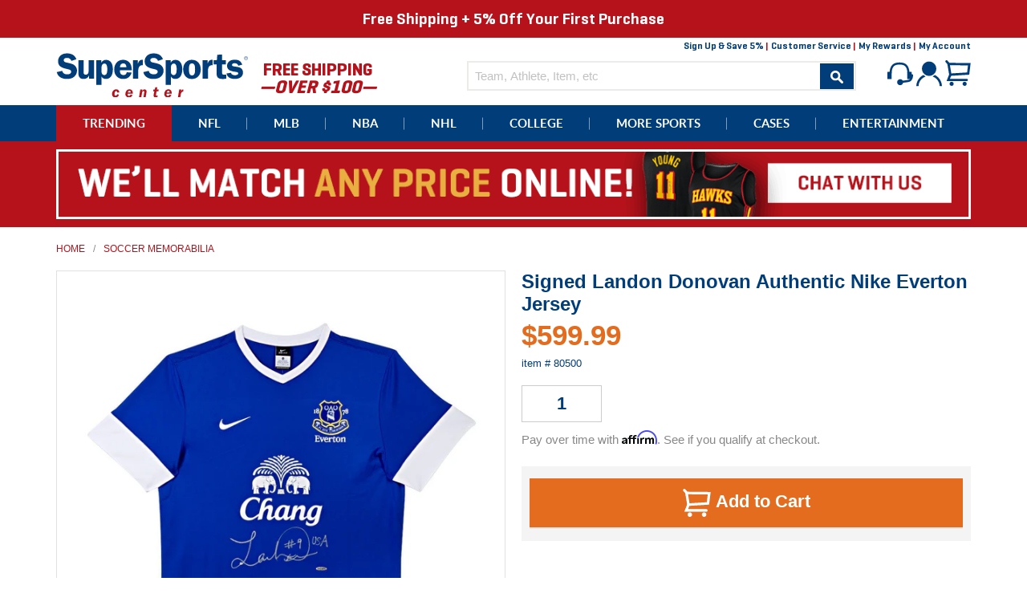

--- FILE ---
content_type: text/html; charset=utf-8
request_url: https://www.supersportscenter.com/products/signed-landon-donovan-authentic-nike-everton-jersey
body_size: 32793
content:
<!doctype html>
<!--[if IE 9]> <html class="ie9 no-js" lang="en"> <![endif]-->
<!--[if (gt IE 9)|!(IE)]><!--> <html class="no-js" lang="en"> <!--<![endif]-->
<head>
  <meta charset="utf-8">
  <meta http-equiv="X-UA-Compatible" content="IE=edge,chrome=1">
  <meta name="viewport" content="width=device-width,initial-scale=1">
  <meta name="theme-color" content="#003d79">
  <link rel="shortcut icon" href="//www.supersportscenter.com/cdn/shop/t/2/assets/favicon.ico?v=36980805504743436401515465421" type="image/x-icon" />
  <link rel="canonical" href="https://www.supersportscenter.com/products/signed-landon-donovan-authentic-nike-everton-jersey">
  <title>










  Signed Landon Donovan Authentic Nike Everton Jersey







&ndash; Super Sports Center
</title>

  
    <meta name="description" content="When decorated American soccer star Landon Donovan is not leading the Los Angeles Galaxy to the MLS Cup Championship or playing for the U.S. National Team, he takes his talents across the pond on loan with Everton of the English Premier League. During his first stint with the EPL club in January 2010, he was named Play">
  

  <meta property="og:site_name" content="Super Sports Center">
<meta property="og:url" content="https://www.supersportscenter.com/products/signed-landon-donovan-authentic-nike-everton-jersey">
<meta property="og:title" content="Signed Landon Donovan Authentic Nike Everton Jersey">
<meta property="og:type" content="product">
<meta property="og:description" content="When decorated American soccer star Landon Donovan is not leading the Los Angeles Galaxy to the MLS Cup Championship or playing for the U.S. National Team, he takes his talents across the pond on loan with Everton of the English Premier League. During his first stint with the EPL club in January 2010, he was named Play"><meta property="og:price:amount" content="599.99">
  <meta property="og:price:currency" content="USD"><meta property="og:image" content="http://www.supersportscenter.com/cdn/shop/files/signed-landon-donovan-everton-jersey-80500_1024x1024.jpg?v=1724105133">
<meta property="og:image:secure_url" content="https://www.supersportscenter.com/cdn/shop/files/signed-landon-donovan-everton-jersey-80500_1024x1024.jpg?v=1724105133">

<meta name="twitter:site" content="@supersportscent">
<meta name="twitter:card" content="summary_large_image">
<meta name="twitter:title" content="Signed Landon Donovan Authentic Nike Everton Jersey">
<meta name="twitter:description" content="When decorated American soccer star Landon Donovan is not leading the Los Angeles Galaxy to the MLS Cup Championship or playing for the U.S. National Team, he takes his talents across the pond on loan with Everton of the English Premier League. During his first stint with the EPL club in January 2010, he was named Play">

  <link href="//www.supersportscenter.com/cdn/shop/t/2/assets/theme.scss.css?v=109454118046934181241697597149" rel="stylesheet" type="text/css" media="all" />
  



  <script>
    document.documentElement.className = document.documentElement.className.replace('no-js', 'js');

    window.theme = window.theme || {};
    theme.strings = {
      stockAvailable: "1 available",
      addToCart: "Add to Cart",
      soldOut: "Sold Out",
      unavailable: "Unavailable",
      noStockAvailable: "The item could not be added to your cart because there are not enough in stock.",
      willNotShipUntil: "Will not ship until [date]",
      willBeInStockAfter: "Will be in stock after [date]",
      totalCartDiscount: "You're saving [savings]"
    };

    
      theme.moneyFormat = "${{amount}}";
    
  </script>

  

  <!--[if (gt IE 9)|!(IE)]><!--><script src="//www.supersportscenter.com/cdn/shop/t/2/assets/vendor.js?v=54125423730662551191593609026" defer="defer"></script><!--<![endif]-->
  <!--[if lt IE 9]><script src="//www.supersportscenter.com/cdn/shop/t/2/assets/vendor.js?v=54125423730662551191593609026"></script><![endif]-->

  <!--[if (gt IE 9)|!(IE)]><!--><script src="//www.supersportscenter.com/cdn/shop/t/2/assets/theme.js?v=138487946226367360811654578905" defer="defer"></script><!--<![endif]-->
  <!--[if lte IE 9]><script src="//www.supersportscenter.com/cdn/shop/t/2/assets/theme.js?v=138487946226367360811654578905"></script><![endif]-->

  <script>window.performance && window.performance.mark && window.performance.mark('shopify.content_for_header.start');</script><meta id="shopify-digital-wallet" name="shopify-digital-wallet" content="/13530647/digital_wallets/dialog">
<meta name="shopify-checkout-api-token" content="ff9f5e0504a69f596a3868f1169d2cd9">
<meta id="in-context-paypal-metadata" data-shop-id="13530647" data-venmo-supported="false" data-environment="production" data-locale="en_US" data-paypal-v4="true" data-currency="USD">
<link rel="alternate" type="application/json+oembed" href="https://www.supersportscenter.com/products/signed-landon-donovan-authentic-nike-everton-jersey.oembed">
<script async="async" src="/checkouts/internal/preloads.js?locale=en-US"></script>
<link rel="preconnect" href="https://shop.app" crossorigin="anonymous">
<script async="async" src="https://shop.app/checkouts/internal/preloads.js?locale=en-US&shop_id=13530647" crossorigin="anonymous"></script>
<script id="shopify-features" type="application/json">{"accessToken":"ff9f5e0504a69f596a3868f1169d2cd9","betas":["rich-media-storefront-analytics"],"domain":"www.supersportscenter.com","predictiveSearch":true,"shopId":13530647,"locale":"en"}</script>
<script>var Shopify = Shopify || {};
Shopify.shop = "super-sports-center.myshopify.com";
Shopify.locale = "en";
Shopify.currency = {"active":"USD","rate":"1.0"};
Shopify.country = "US";
Shopify.theme = {"name":"Super Sports Center","id":108935297,"schema_name":"Super Sports Center","schema_version":"1.0","theme_store_id":775,"role":"main"};
Shopify.theme.handle = "null";
Shopify.theme.style = {"id":null,"handle":null};
Shopify.cdnHost = "www.supersportscenter.com/cdn";
Shopify.routes = Shopify.routes || {};
Shopify.routes.root = "/";</script>
<script type="module">!function(o){(o.Shopify=o.Shopify||{}).modules=!0}(window);</script>
<script>!function(o){function n(){var o=[];function n(){o.push(Array.prototype.slice.apply(arguments))}return n.q=o,n}var t=o.Shopify=o.Shopify||{};t.loadFeatures=n(),t.autoloadFeatures=n()}(window);</script>
<script>
  window.ShopifyPay = window.ShopifyPay || {};
  window.ShopifyPay.apiHost = "shop.app\/pay";
  window.ShopifyPay.redirectState = null;
</script>
<script id="shop-js-analytics" type="application/json">{"pageType":"product"}</script>
<script defer="defer" async type="module" src="//www.supersportscenter.com/cdn/shopifycloud/shop-js/modules/v2/client.init-shop-cart-sync_C5BV16lS.en.esm.js"></script>
<script defer="defer" async type="module" src="//www.supersportscenter.com/cdn/shopifycloud/shop-js/modules/v2/chunk.common_CygWptCX.esm.js"></script>
<script type="module">
  await import("//www.supersportscenter.com/cdn/shopifycloud/shop-js/modules/v2/client.init-shop-cart-sync_C5BV16lS.en.esm.js");
await import("//www.supersportscenter.com/cdn/shopifycloud/shop-js/modules/v2/chunk.common_CygWptCX.esm.js");

  window.Shopify.SignInWithShop?.initShopCartSync?.({"fedCMEnabled":true,"windoidEnabled":true});

</script>
<script>
  window.Shopify = window.Shopify || {};
  if (!window.Shopify.featureAssets) window.Shopify.featureAssets = {};
  window.Shopify.featureAssets['shop-js'] = {"shop-cart-sync":["modules/v2/client.shop-cart-sync_ZFArdW7E.en.esm.js","modules/v2/chunk.common_CygWptCX.esm.js"],"init-fed-cm":["modules/v2/client.init-fed-cm_CmiC4vf6.en.esm.js","modules/v2/chunk.common_CygWptCX.esm.js"],"shop-button":["modules/v2/client.shop-button_tlx5R9nI.en.esm.js","modules/v2/chunk.common_CygWptCX.esm.js"],"shop-cash-offers":["modules/v2/client.shop-cash-offers_DOA2yAJr.en.esm.js","modules/v2/chunk.common_CygWptCX.esm.js","modules/v2/chunk.modal_D71HUcav.esm.js"],"init-windoid":["modules/v2/client.init-windoid_sURxWdc1.en.esm.js","modules/v2/chunk.common_CygWptCX.esm.js"],"shop-toast-manager":["modules/v2/client.shop-toast-manager_ClPi3nE9.en.esm.js","modules/v2/chunk.common_CygWptCX.esm.js"],"init-shop-email-lookup-coordinator":["modules/v2/client.init-shop-email-lookup-coordinator_B8hsDcYM.en.esm.js","modules/v2/chunk.common_CygWptCX.esm.js"],"init-shop-cart-sync":["modules/v2/client.init-shop-cart-sync_C5BV16lS.en.esm.js","modules/v2/chunk.common_CygWptCX.esm.js"],"avatar":["modules/v2/client.avatar_BTnouDA3.en.esm.js"],"pay-button":["modules/v2/client.pay-button_FdsNuTd3.en.esm.js","modules/v2/chunk.common_CygWptCX.esm.js"],"init-customer-accounts":["modules/v2/client.init-customer-accounts_DxDtT_ad.en.esm.js","modules/v2/client.shop-login-button_C5VAVYt1.en.esm.js","modules/v2/chunk.common_CygWptCX.esm.js","modules/v2/chunk.modal_D71HUcav.esm.js"],"init-shop-for-new-customer-accounts":["modules/v2/client.init-shop-for-new-customer-accounts_ChsxoAhi.en.esm.js","modules/v2/client.shop-login-button_C5VAVYt1.en.esm.js","modules/v2/chunk.common_CygWptCX.esm.js","modules/v2/chunk.modal_D71HUcav.esm.js"],"shop-login-button":["modules/v2/client.shop-login-button_C5VAVYt1.en.esm.js","modules/v2/chunk.common_CygWptCX.esm.js","modules/v2/chunk.modal_D71HUcav.esm.js"],"init-customer-accounts-sign-up":["modules/v2/client.init-customer-accounts-sign-up_CPSyQ0Tj.en.esm.js","modules/v2/client.shop-login-button_C5VAVYt1.en.esm.js","modules/v2/chunk.common_CygWptCX.esm.js","modules/v2/chunk.modal_D71HUcav.esm.js"],"shop-follow-button":["modules/v2/client.shop-follow-button_Cva4Ekp9.en.esm.js","modules/v2/chunk.common_CygWptCX.esm.js","modules/v2/chunk.modal_D71HUcav.esm.js"],"checkout-modal":["modules/v2/client.checkout-modal_BPM8l0SH.en.esm.js","modules/v2/chunk.common_CygWptCX.esm.js","modules/v2/chunk.modal_D71HUcav.esm.js"],"lead-capture":["modules/v2/client.lead-capture_Bi8yE_yS.en.esm.js","modules/v2/chunk.common_CygWptCX.esm.js","modules/v2/chunk.modal_D71HUcav.esm.js"],"shop-login":["modules/v2/client.shop-login_D6lNrXab.en.esm.js","modules/v2/chunk.common_CygWptCX.esm.js","modules/v2/chunk.modal_D71HUcav.esm.js"],"payment-terms":["modules/v2/client.payment-terms_CZxnsJam.en.esm.js","modules/v2/chunk.common_CygWptCX.esm.js","modules/v2/chunk.modal_D71HUcav.esm.js"]};
</script>
<script>(function() {
  var isLoaded = false;
  function asyncLoad() {
    if (isLoaded) return;
    isLoaded = true;
    var urls = ["https:\/\/embed.tawk.to\/widget-script\/5afd92045f7cdf4f05344f31\/default.js?shop=super-sports-center.myshopify.com","https:\/\/chimpstatic.com\/mcjs-connected\/js\/users\/aaa46c2f90fffea36e79b4712\/37a373addd96a8764207dedca.js?shop=super-sports-center.myshopify.com"];
    for (var i = 0; i < urls.length; i++) {
      var s = document.createElement('script');
      s.type = 'text/javascript';
      s.async = true;
      s.src = urls[i];
      var x = document.getElementsByTagName('script')[0];
      x.parentNode.insertBefore(s, x);
    }
  };
  if(window.attachEvent) {
    window.attachEvent('onload', asyncLoad);
  } else {
    window.addEventListener('load', asyncLoad, false);
  }
})();</script>
<script id="__st">var __st={"a":13530647,"offset":-18000,"reqid":"f9f3bcbc-4e0b-4d05-b301-5433bd7fd186-1768746179","pageurl":"www.supersportscenter.com\/products\/signed-landon-donovan-authentic-nike-everton-jersey","u":"017655acacc1","p":"product","rtyp":"product","rid":8991044436199};</script>
<script>window.ShopifyPaypalV4VisibilityTracking = true;</script>
<script id="captcha-bootstrap">!function(){'use strict';const t='contact',e='account',n='new_comment',o=[[t,t],['blogs',n],['comments',n],[t,'customer']],c=[[e,'customer_login'],[e,'guest_login'],[e,'recover_customer_password'],[e,'create_customer']],r=t=>t.map((([t,e])=>`form[action*='/${t}']:not([data-nocaptcha='true']) input[name='form_type'][value='${e}']`)).join(','),a=t=>()=>t?[...document.querySelectorAll(t)].map((t=>t.form)):[];function s(){const t=[...o],e=r(t);return a(e)}const i='password',u='form_key',d=['recaptcha-v3-token','g-recaptcha-response','h-captcha-response',i],f=()=>{try{return window.sessionStorage}catch{return}},m='__shopify_v',_=t=>t.elements[u];function p(t,e,n=!1){try{const o=window.sessionStorage,c=JSON.parse(o.getItem(e)),{data:r}=function(t){const{data:e,action:n}=t;return t[m]||n?{data:e,action:n}:{data:t,action:n}}(c);for(const[e,n]of Object.entries(r))t.elements[e]&&(t.elements[e].value=n);n&&o.removeItem(e)}catch(o){console.error('form repopulation failed',{error:o})}}const l='form_type',E='cptcha';function T(t){t.dataset[E]=!0}const w=window,h=w.document,L='Shopify',v='ce_forms',y='captcha';let A=!1;((t,e)=>{const n=(g='f06e6c50-85a8-45c8-87d0-21a2b65856fe',I='https://cdn.shopify.com/shopifycloud/storefront-forms-hcaptcha/ce_storefront_forms_captcha_hcaptcha.v1.5.2.iife.js',D={infoText:'Protected by hCaptcha',privacyText:'Privacy',termsText:'Terms'},(t,e,n)=>{const o=w[L][v],c=o.bindForm;if(c)return c(t,g,e,D).then(n);var r;o.q.push([[t,g,e,D],n]),r=I,A||(h.body.append(Object.assign(h.createElement('script'),{id:'captcha-provider',async:!0,src:r})),A=!0)});var g,I,D;w[L]=w[L]||{},w[L][v]=w[L][v]||{},w[L][v].q=[],w[L][y]=w[L][y]||{},w[L][y].protect=function(t,e){n(t,void 0,e),T(t)},Object.freeze(w[L][y]),function(t,e,n,w,h,L){const[v,y,A,g]=function(t,e,n){const i=e?o:[],u=t?c:[],d=[...i,...u],f=r(d),m=r(i),_=r(d.filter((([t,e])=>n.includes(e))));return[a(f),a(m),a(_),s()]}(w,h,L),I=t=>{const e=t.target;return e instanceof HTMLFormElement?e:e&&e.form},D=t=>v().includes(t);t.addEventListener('submit',(t=>{const e=I(t);if(!e)return;const n=D(e)&&!e.dataset.hcaptchaBound&&!e.dataset.recaptchaBound,o=_(e),c=g().includes(e)&&(!o||!o.value);(n||c)&&t.preventDefault(),c&&!n&&(function(t){try{if(!f())return;!function(t){const e=f();if(!e)return;const n=_(t);if(!n)return;const o=n.value;o&&e.removeItem(o)}(t);const e=Array.from(Array(32),(()=>Math.random().toString(36)[2])).join('');!function(t,e){_(t)||t.append(Object.assign(document.createElement('input'),{type:'hidden',name:u})),t.elements[u].value=e}(t,e),function(t,e){const n=f();if(!n)return;const o=[...t.querySelectorAll(`input[type='${i}']`)].map((({name:t})=>t)),c=[...d,...o],r={};for(const[a,s]of new FormData(t).entries())c.includes(a)||(r[a]=s);n.setItem(e,JSON.stringify({[m]:1,action:t.action,data:r}))}(t,e)}catch(e){console.error('failed to persist form',e)}}(e),e.submit())}));const S=(t,e)=>{t&&!t.dataset[E]&&(n(t,e.some((e=>e===t))),T(t))};for(const o of['focusin','change'])t.addEventListener(o,(t=>{const e=I(t);D(e)&&S(e,y())}));const B=e.get('form_key'),M=e.get(l),P=B&&M;t.addEventListener('DOMContentLoaded',(()=>{const t=y();if(P)for(const e of t)e.elements[l].value===M&&p(e,B);[...new Set([...A(),...v().filter((t=>'true'===t.dataset.shopifyCaptcha))])].forEach((e=>S(e,t)))}))}(h,new URLSearchParams(w.location.search),n,t,e,['guest_login'])})(!0,!0)}();</script>
<script integrity="sha256-4kQ18oKyAcykRKYeNunJcIwy7WH5gtpwJnB7kiuLZ1E=" data-source-attribution="shopify.loadfeatures" defer="defer" src="//www.supersportscenter.com/cdn/shopifycloud/storefront/assets/storefront/load_feature-a0a9edcb.js" crossorigin="anonymous"></script>
<script crossorigin="anonymous" defer="defer" src="//www.supersportscenter.com/cdn/shopifycloud/storefront/assets/shopify_pay/storefront-65b4c6d7.js?v=20250812"></script>
<script data-source-attribution="shopify.dynamic_checkout.dynamic.init">var Shopify=Shopify||{};Shopify.PaymentButton=Shopify.PaymentButton||{isStorefrontPortableWallets:!0,init:function(){window.Shopify.PaymentButton.init=function(){};var t=document.createElement("script");t.src="https://www.supersportscenter.com/cdn/shopifycloud/portable-wallets/latest/portable-wallets.en.js",t.type="module",document.head.appendChild(t)}};
</script>
<script data-source-attribution="shopify.dynamic_checkout.buyer_consent">
  function portableWalletsHideBuyerConsent(e){var t=document.getElementById("shopify-buyer-consent"),n=document.getElementById("shopify-subscription-policy-button");t&&n&&(t.classList.add("hidden"),t.setAttribute("aria-hidden","true"),n.removeEventListener("click",e))}function portableWalletsShowBuyerConsent(e){var t=document.getElementById("shopify-buyer-consent"),n=document.getElementById("shopify-subscription-policy-button");t&&n&&(t.classList.remove("hidden"),t.removeAttribute("aria-hidden"),n.addEventListener("click",e))}window.Shopify?.PaymentButton&&(window.Shopify.PaymentButton.hideBuyerConsent=portableWalletsHideBuyerConsent,window.Shopify.PaymentButton.showBuyerConsent=portableWalletsShowBuyerConsent);
</script>
<script data-source-attribution="shopify.dynamic_checkout.cart.bootstrap">document.addEventListener("DOMContentLoaded",(function(){function t(){return document.querySelector("shopify-accelerated-checkout-cart, shopify-accelerated-checkout")}if(t())Shopify.PaymentButton.init();else{new MutationObserver((function(e,n){t()&&(Shopify.PaymentButton.init(),n.disconnect())})).observe(document.body,{childList:!0,subtree:!0})}}));
</script>
<link id="shopify-accelerated-checkout-styles" rel="stylesheet" media="screen" href="https://www.supersportscenter.com/cdn/shopifycloud/portable-wallets/latest/accelerated-checkout-backwards-compat.css" crossorigin="anonymous">
<style id="shopify-accelerated-checkout-cart">
        #shopify-buyer-consent {
  margin-top: 1em;
  display: inline-block;
  width: 100%;
}

#shopify-buyer-consent.hidden {
  display: none;
}

#shopify-subscription-policy-button {
  background: none;
  border: none;
  padding: 0;
  text-decoration: underline;
  font-size: inherit;
  cursor: pointer;
}

#shopify-subscription-policy-button::before {
  box-shadow: none;
}

      </style>

<script>window.performance && window.performance.mark && window.performance.mark('shopify.content_for_header.end');</script>

  <script>
    var _affirm_config = {
      public_api_key: /* Replace with your Affirm Public API Key */ "0GUR7CP7ECUBPH99", /* Replace with your Affirm Public API Key */
      script: "https://cdn1.affirm.com/js/v2/affirm.js",
      session_id:"YOUR_VISITOR_SESSION_ID"
    };
    (function(l,g,m,e,a,f,b){var d,c=l[m]||{},h=document.createElement(f),n=document.getElementsByTagName(f)[0],k=function(a,b,c){return function(){a[b]._.push([c,arguments])}};c[e]=k(c,e,"set");d=c[e];c[a]={};c[a]._=[];d._=[];c[a][b]=k(c,a,b);a=0;for(b="set add save post open empty reset on off trigger ready setProduct".split(" ");a<b.length;a++)d[b[a]]=k(c,e,b[a]);a=0;for(b=["get","token","url","items"];a<b.length;a++)d[b[a]]=function(){};h.async=!0;h.src=g[f];n.parentNode.insertBefore(h,n);delete g[f];d(g);l[m]=c})(window,_affirm_config,"affirm","checkout","ui","script","ready");
    // END AFFIRM.JS EMBED CODE
  </script>
  <script>var shareasaleShopifySSCID=shareasaleShopifyGetParameterByName("sscid");function shareasaleShopifySetCookie(e,a,o,i,r){if(e&&a){var s,S=i?"; path="+i:"",h=r?"; domain="+r:"",t="";o&&((s=new Date).setTime(s.getTime()+o),t="; expires="+s.toUTCString()),document.cookie=e+"="+a+t+S+h}}function shareasaleShopifyGetParameterByName(e,a){a||(a=window.location.href),e=e.replace(/[\[\]]/g,"\\$&");var o=new RegExp("[?&]"+e+"(=([^&#]*)|&|#|$)").exec(a);return o?o[2]?decodeURIComponent(o[2].replace(/\+/g," ")):"":null}shareasaleShopifySSCID&&shareasaleShopifySetCookie("shareasaleShopifySSCID",shareasaleShopifySSCID,94670778e4,"/");</script>
<!-- BEGIN app block: shopify://apps/epa-easy-product-addons/blocks/speedup_link/0099190e-a0cb-49e7-8d26-026c9d26f337 --><!-- BEGIN app snippet: sg_product -->

<script>
  window["sg_addon_master_id"]="8991044436199";
  window["sgAddonCollectionMetaAddons"]=  { collection_id:35335962669,"addons":[{"handle":"premium-elite-horizontal-jersey-framing","priority":1,"text_field":0},{"handle":"premium-horizontal-jersey-framing","priority":2,"text_field":0},{"handle":"premium-vertical-jersey-framing","priority":3,"text_field":0},{"handle":"deluxe-vertical-jersey-framing","priority":4,"text_field":0},{"handle":"super-deluxe-horizontal-jersey-framing-w-logo","priority":5,"text_field":0},{"handle":"super-deluxe-horizontal-jersey-framing","priority":6,"text_field":0}],"is_group":0,"is_active":1,"groups":[],"mt_addon_hash":"94w20DVWMS","collection_priority":1} 
  
      var isSgAddonRequest = { collection_id:35335962669,"addons":[{"handle":"premium-elite-horizontal-jersey-framing","priority":1,"text_field":0},{"handle":"premium-horizontal-jersey-framing","priority":2,"text_field":0},{"handle":"premium-vertical-jersey-framing","priority":3,"text_field":0},{"handle":"deluxe-vertical-jersey-framing","priority":4,"text_field":0},{"handle":"super-deluxe-horizontal-jersey-framing-w-logo","priority":5,"text_field":0},{"handle":"super-deluxe-horizontal-jersey-framing","priority":6,"text_field":0}],"is_group":0,"is_active":1,"groups":[],"mt_addon_hash":"94w20DVWMS","collection_priority":1};
      var sgAddon_master_json = {"id":8991044436199,"title":"Signed Landon Donovan Authentic Nike Everton Jersey","handle":"signed-landon-donovan-authentic-nike-everton-jersey","description":"\u003cp\u003eWhen decorated American soccer star Landon Donovan is not leading the Los Angeles Galaxy to the MLS Cup Championship or playing for the U.S. National Team, he takes his talents across the pond on loan with Everton of the English Premier League. During his first stint with the EPL club in January 2010, he was named Player of the Month after scoring two goals and assisting on four others over a 13-game stretch.  In his second stint with Everton in 2012 from January 4 to February 11, Landon again displayed his playmaking skills with six assists over nine games. This authentic Nike Everton jersey is signed in black paint pen by Landon Donovan. Donovan's signature has been authenticated by virtue of Upper Deck's Five-Step Authentication Process.\u003c\/p\u003e","published_at":"2020-10-06T12:43:15-04:00","created_at":"2024-08-19T18:05:32-04:00","vendor":"Upper Deck","type":"Jersey","tags":["Player_Landon Donovan","Price_Over $500","Product Type_Jersey","Sport_Soccer","Stock_Update","Team_LA Galaxy"],"price":59999,"price_min":59999,"price_max":59999,"available":true,"price_varies":false,"compare_at_price":null,"compare_at_price_min":0,"compare_at_price_max":0,"compare_at_price_varies":false,"variants":[{"id":50128609214695,"title":"Default Title","option1":"Default Title","option2":null,"option3":null,"sku":"80500","requires_shipping":true,"taxable":true,"featured_image":null,"available":true,"name":"Signed Landon Donovan Authentic Nike Everton Jersey","public_title":null,"options":["Default Title"],"price":59999,"weight":0,"compare_at_price":null,"inventory_quantity":0,"inventory_management":null,"inventory_policy":"deny","barcode":null,"requires_selling_plan":false,"selling_plan_allocations":[]}],"images":["\/\/www.supersportscenter.com\/cdn\/shop\/files\/signed-landon-donovan-everton-jersey-80500.jpg?v=1724105133"],"featured_image":"\/\/www.supersportscenter.com\/cdn\/shop\/files\/signed-landon-donovan-everton-jersey-80500.jpg?v=1724105133","options":["Title"],"media":[{"alt":null,"id":35466055516391,"position":1,"preview_image":{"aspect_ratio":1.0,"height":1000,"width":1000,"src":"\/\/www.supersportscenter.com\/cdn\/shop\/files\/signed-landon-donovan-everton-jersey-80500.jpg?v=1724105133"},"aspect_ratio":1.0,"height":1000,"media_type":"image","src":"\/\/www.supersportscenter.com\/cdn\/shop\/files\/signed-landon-donovan-everton-jersey-80500.jpg?v=1724105133","width":1000}],"requires_selling_plan":false,"selling_plan_groups":[],"content":"\u003cp\u003eWhen decorated American soccer star Landon Donovan is not leading the Los Angeles Galaxy to the MLS Cup Championship or playing for the U.S. National Team, he takes his talents across the pond on loan with Everton of the English Premier League. During his first stint with the EPL club in January 2010, he was named Player of the Month after scoring two goals and assisting on four others over a 13-game stretch.  In his second stint with Everton in 2012 from January 4 to February 11, Landon again displayed his playmaking skills with six assists over nine games. This authentic Nike Everton jersey is signed in black paint pen by Landon Donovan. Donovan's signature has been authenticated by virtue of Upper Deck's Five-Step Authentication Process.\u003c\/p\u003e"};
  
</script>

<!-- END app snippet -->

  <script>
    window["sg_addons_coll_ids"] = {
      ids:"34535112749,35335962669,249955201,34631680045,34632171565,34514305069,34516238381"
    };
    window["items_with_ids"] = false || {}
  </script>


<!-- BEGIN app snippet: sg-globals -->
<script type="text/javascript">
  (function(){
    const convertLang = (locale) => {
      let t = locale.toUpperCase();
      return "PT-BR" === t || "PT-PT" === t || "ZH-CN" === t || "ZH-TW" === t ? t.replace("-", "_") : t.match(/^[a-zA-Z]{2}-[a-zA-Z]{2}$/) ? t.substring(0, 2) : t
    }

    const sg_addon_setGlobalVariables = () => {
      try{
        let locale = "en";
        window["sg_addon_currentLanguage"] = convertLang(locale);
        window["sg_addon_defaultLanguage"] ="en";
        window["sg_addon_defaultRootUrl"] ="/";
        window["sg_addon_currentRootUrl"] ="/";
        window["sg_addon_shopLocales"] = sgAddonGetAllLocales();
      }catch(err){
        console.log("Language Config:- ",err);
      }
    }

    const sgAddonGetAllLocales = () => {
      let shopLocales = {};
      try{shopLocales["en"] = {
            endonymName : "English",
            isoCode : "en",
            name : "English",
            primary : true,
            rootUrl : "\/"
          };}catch(err){
        console.log("getAllLocales Config:- ",err);
      }
      return shopLocales;
    }

    sg_addon_setGlobalVariables();
    
    window["sg_addon_sfApiVersion"]='2025-04';
    window["sgAddon_moneyFormats"] = {
      "money": "${{amount}}",
      "moneyCurrency": "${{amount}} USD"
    };
    window["sg_addon_groupsData"] = {};
    try {
      let customSGAddonMeta = {};
      if (customSGAddonMeta.sg_addon_custom_js) {
        Function(customSGAddonMeta.sg_addon_custom_js)();
      }
    } catch (error) {
      console.warn("Error In SG Addon Custom Code", error);
    }
  })();
</script>
<!-- END app snippet -->
<!-- BEGIN app snippet: sg_speedup -->


<script>
  try{
    window["sgAddon_all_translated"] = {}
    window["sg_addon_settings_config"] =  "" ;
    window["sgAddon_translated_locale"] =  "" ;
    window["sg_addon_all_group_translations"] = {};
    window["sgAddon_group_translated_locale"] =  "" ;
  } catch(error){
    console.warn("Error in getting settings or translate", error);
  }
</script>



<!-- ADDONS SCRIPT FROM SPEEDUP CDN -->
	<script type="text/javascript" src='https://cdnbspa.spicegems.com/js/serve/shop/super-sports-center.myshopify.com/index_684d246f773b910b748f580359b5603e5accf706.js?v=infytonow803' type="text/javascript" async></script>

<!-- END app snippet -->



<!-- END app block --><link href="https://monorail-edge.shopifysvc.com" rel="dns-prefetch">
<script>(function(){if ("sendBeacon" in navigator && "performance" in window) {try {var session_token_from_headers = performance.getEntriesByType('navigation')[0].serverTiming.find(x => x.name == '_s').description;} catch {var session_token_from_headers = undefined;}var session_cookie_matches = document.cookie.match(/_shopify_s=([^;]*)/);var session_token_from_cookie = session_cookie_matches && session_cookie_matches.length === 2 ? session_cookie_matches[1] : "";var session_token = session_token_from_headers || session_token_from_cookie || "";function handle_abandonment_event(e) {var entries = performance.getEntries().filter(function(entry) {return /monorail-edge.shopifysvc.com/.test(entry.name);});if (!window.abandonment_tracked && entries.length === 0) {window.abandonment_tracked = true;var currentMs = Date.now();var navigation_start = performance.timing.navigationStart;var payload = {shop_id: 13530647,url: window.location.href,navigation_start,duration: currentMs - navigation_start,session_token,page_type: "product"};window.navigator.sendBeacon("https://monorail-edge.shopifysvc.com/v1/produce", JSON.stringify({schema_id: "online_store_buyer_site_abandonment/1.1",payload: payload,metadata: {event_created_at_ms: currentMs,event_sent_at_ms: currentMs}}));}}window.addEventListener('pagehide', handle_abandonment_event);}}());</script>
<script id="web-pixels-manager-setup">(function e(e,d,r,n,o){if(void 0===o&&(o={}),!Boolean(null===(a=null===(i=window.Shopify)||void 0===i?void 0:i.analytics)||void 0===a?void 0:a.replayQueue)){var i,a;window.Shopify=window.Shopify||{};var t=window.Shopify;t.analytics=t.analytics||{};var s=t.analytics;s.replayQueue=[],s.publish=function(e,d,r){return s.replayQueue.push([e,d,r]),!0};try{self.performance.mark("wpm:start")}catch(e){}var l=function(){var e={modern:/Edge?\/(1{2}[4-9]|1[2-9]\d|[2-9]\d{2}|\d{4,})\.\d+(\.\d+|)|Firefox\/(1{2}[4-9]|1[2-9]\d|[2-9]\d{2}|\d{4,})\.\d+(\.\d+|)|Chrom(ium|e)\/(9{2}|\d{3,})\.\d+(\.\d+|)|(Maci|X1{2}).+ Version\/(15\.\d+|(1[6-9]|[2-9]\d|\d{3,})\.\d+)([,.]\d+|)( \(\w+\)|)( Mobile\/\w+|) Safari\/|Chrome.+OPR\/(9{2}|\d{3,})\.\d+\.\d+|(CPU[ +]OS|iPhone[ +]OS|CPU[ +]iPhone|CPU IPhone OS|CPU iPad OS)[ +]+(15[._]\d+|(1[6-9]|[2-9]\d|\d{3,})[._]\d+)([._]\d+|)|Android:?[ /-](13[3-9]|1[4-9]\d|[2-9]\d{2}|\d{4,})(\.\d+|)(\.\d+|)|Android.+Firefox\/(13[5-9]|1[4-9]\d|[2-9]\d{2}|\d{4,})\.\d+(\.\d+|)|Android.+Chrom(ium|e)\/(13[3-9]|1[4-9]\d|[2-9]\d{2}|\d{4,})\.\d+(\.\d+|)|SamsungBrowser\/([2-9]\d|\d{3,})\.\d+/,legacy:/Edge?\/(1[6-9]|[2-9]\d|\d{3,})\.\d+(\.\d+|)|Firefox\/(5[4-9]|[6-9]\d|\d{3,})\.\d+(\.\d+|)|Chrom(ium|e)\/(5[1-9]|[6-9]\d|\d{3,})\.\d+(\.\d+|)([\d.]+$|.*Safari\/(?![\d.]+ Edge\/[\d.]+$))|(Maci|X1{2}).+ Version\/(10\.\d+|(1[1-9]|[2-9]\d|\d{3,})\.\d+)([,.]\d+|)( \(\w+\)|)( Mobile\/\w+|) Safari\/|Chrome.+OPR\/(3[89]|[4-9]\d|\d{3,})\.\d+\.\d+|(CPU[ +]OS|iPhone[ +]OS|CPU[ +]iPhone|CPU IPhone OS|CPU iPad OS)[ +]+(10[._]\d+|(1[1-9]|[2-9]\d|\d{3,})[._]\d+)([._]\d+|)|Android:?[ /-](13[3-9]|1[4-9]\d|[2-9]\d{2}|\d{4,})(\.\d+|)(\.\d+|)|Mobile Safari.+OPR\/([89]\d|\d{3,})\.\d+\.\d+|Android.+Firefox\/(13[5-9]|1[4-9]\d|[2-9]\d{2}|\d{4,})\.\d+(\.\d+|)|Android.+Chrom(ium|e)\/(13[3-9]|1[4-9]\d|[2-9]\d{2}|\d{4,})\.\d+(\.\d+|)|Android.+(UC? ?Browser|UCWEB|U3)[ /]?(15\.([5-9]|\d{2,})|(1[6-9]|[2-9]\d|\d{3,})\.\d+)\.\d+|SamsungBrowser\/(5\.\d+|([6-9]|\d{2,})\.\d+)|Android.+MQ{2}Browser\/(14(\.(9|\d{2,})|)|(1[5-9]|[2-9]\d|\d{3,})(\.\d+|))(\.\d+|)|K[Aa][Ii]OS\/(3\.\d+|([4-9]|\d{2,})\.\d+)(\.\d+|)/},d=e.modern,r=e.legacy,n=navigator.userAgent;return n.match(d)?"modern":n.match(r)?"legacy":"unknown"}(),u="modern"===l?"modern":"legacy",c=(null!=n?n:{modern:"",legacy:""})[u],f=function(e){return[e.baseUrl,"/wpm","/b",e.hashVersion,"modern"===e.buildTarget?"m":"l",".js"].join("")}({baseUrl:d,hashVersion:r,buildTarget:u}),m=function(e){var d=e.version,r=e.bundleTarget,n=e.surface,o=e.pageUrl,i=e.monorailEndpoint;return{emit:function(e){var a=e.status,t=e.errorMsg,s=(new Date).getTime(),l=JSON.stringify({metadata:{event_sent_at_ms:s},events:[{schema_id:"web_pixels_manager_load/3.1",payload:{version:d,bundle_target:r,page_url:o,status:a,surface:n,error_msg:t},metadata:{event_created_at_ms:s}}]});if(!i)return console&&console.warn&&console.warn("[Web Pixels Manager] No Monorail endpoint provided, skipping logging."),!1;try{return self.navigator.sendBeacon.bind(self.navigator)(i,l)}catch(e){}var u=new XMLHttpRequest;try{return u.open("POST",i,!0),u.setRequestHeader("Content-Type","text/plain"),u.send(l),!0}catch(e){return console&&console.warn&&console.warn("[Web Pixels Manager] Got an unhandled error while logging to Monorail."),!1}}}}({version:r,bundleTarget:l,surface:e.surface,pageUrl:self.location.href,monorailEndpoint:e.monorailEndpoint});try{o.browserTarget=l,function(e){var d=e.src,r=e.async,n=void 0===r||r,o=e.onload,i=e.onerror,a=e.sri,t=e.scriptDataAttributes,s=void 0===t?{}:t,l=document.createElement("script"),u=document.querySelector("head"),c=document.querySelector("body");if(l.async=n,l.src=d,a&&(l.integrity=a,l.crossOrigin="anonymous"),s)for(var f in s)if(Object.prototype.hasOwnProperty.call(s,f))try{l.dataset[f]=s[f]}catch(e){}if(o&&l.addEventListener("load",o),i&&l.addEventListener("error",i),u)u.appendChild(l);else{if(!c)throw new Error("Did not find a head or body element to append the script");c.appendChild(l)}}({src:f,async:!0,onload:function(){if(!function(){var e,d;return Boolean(null===(d=null===(e=window.Shopify)||void 0===e?void 0:e.analytics)||void 0===d?void 0:d.initialized)}()){var d=window.webPixelsManager.init(e)||void 0;if(d){var r=window.Shopify.analytics;r.replayQueue.forEach((function(e){var r=e[0],n=e[1],o=e[2];d.publishCustomEvent(r,n,o)})),r.replayQueue=[],r.publish=d.publishCustomEvent,r.visitor=d.visitor,r.initialized=!0}}},onerror:function(){return m.emit({status:"failed",errorMsg:"".concat(f," has failed to load")})},sri:function(e){var d=/^sha384-[A-Za-z0-9+/=]+$/;return"string"==typeof e&&d.test(e)}(c)?c:"",scriptDataAttributes:o}),m.emit({status:"loading"})}catch(e){m.emit({status:"failed",errorMsg:(null==e?void 0:e.message)||"Unknown error"})}}})({shopId: 13530647,storefrontBaseUrl: "https://www.supersportscenter.com",extensionsBaseUrl: "https://extensions.shopifycdn.com/cdn/shopifycloud/web-pixels-manager",monorailEndpoint: "https://monorail-edge.shopifysvc.com/unstable/produce_batch",surface: "storefront-renderer",enabledBetaFlags: ["2dca8a86"],webPixelsConfigList: [{"id":"459964647","configuration":"{\"config\":\"{\\\"pixel_id\\\":\\\"G-5WJMGXV151\\\",\\\"gtag_events\\\":[{\\\"type\\\":\\\"purchase\\\",\\\"action_label\\\":\\\"G-5WJMGXV151\\\"},{\\\"type\\\":\\\"page_view\\\",\\\"action_label\\\":\\\"G-5WJMGXV151\\\"},{\\\"type\\\":\\\"view_item\\\",\\\"action_label\\\":\\\"G-5WJMGXV151\\\"},{\\\"type\\\":\\\"search\\\",\\\"action_label\\\":\\\"G-5WJMGXV151\\\"},{\\\"type\\\":\\\"add_to_cart\\\",\\\"action_label\\\":\\\"G-5WJMGXV151\\\"},{\\\"type\\\":\\\"begin_checkout\\\",\\\"action_label\\\":\\\"G-5WJMGXV151\\\"},{\\\"type\\\":\\\"add_payment_info\\\",\\\"action_label\\\":\\\"G-5WJMGXV151\\\"}],\\\"enable_monitoring_mode\\\":false}\"}","eventPayloadVersion":"v1","runtimeContext":"OPEN","scriptVersion":"b2a88bafab3e21179ed38636efcd8a93","type":"APP","apiClientId":1780363,"privacyPurposes":[],"dataSharingAdjustments":{"protectedCustomerApprovalScopes":["read_customer_address","read_customer_email","read_customer_name","read_customer_personal_data","read_customer_phone"]}},{"id":"27328743","eventPayloadVersion":"1","runtimeContext":"LAX","scriptVersion":"2","type":"CUSTOM","privacyPurposes":["ANALYTICS","MARKETING","SALE_OF_DATA"],"name":"Google Ads Conversions"},{"id":"27361511","eventPayloadVersion":"1","runtimeContext":"LAX","scriptVersion":"1","type":"CUSTOM","privacyPurposes":["ANALYTICS","MARKETING","SALE_OF_DATA"],"name":"Microsoft Ads Conversions"},{"id":"shopify-app-pixel","configuration":"{}","eventPayloadVersion":"v1","runtimeContext":"STRICT","scriptVersion":"0450","apiClientId":"shopify-pixel","type":"APP","privacyPurposes":["ANALYTICS","MARKETING"]},{"id":"shopify-custom-pixel","eventPayloadVersion":"v1","runtimeContext":"LAX","scriptVersion":"0450","apiClientId":"shopify-pixel","type":"CUSTOM","privacyPurposes":["ANALYTICS","MARKETING"]}],isMerchantRequest: false,initData: {"shop":{"name":"Super Sports Center","paymentSettings":{"currencyCode":"USD"},"myshopifyDomain":"super-sports-center.myshopify.com","countryCode":"US","storefrontUrl":"https:\/\/www.supersportscenter.com"},"customer":null,"cart":null,"checkout":null,"productVariants":[{"price":{"amount":599.99,"currencyCode":"USD"},"product":{"title":"Signed Landon Donovan Authentic Nike Everton Jersey","vendor":"Upper Deck","id":"8991044436199","untranslatedTitle":"Signed Landon Donovan Authentic Nike Everton Jersey","url":"\/products\/signed-landon-donovan-authentic-nike-everton-jersey","type":"Jersey"},"id":"50128609214695","image":{"src":"\/\/www.supersportscenter.com\/cdn\/shop\/files\/signed-landon-donovan-everton-jersey-80500.jpg?v=1724105133"},"sku":"80500","title":"Default Title","untranslatedTitle":"Default Title"}],"purchasingCompany":null},},"https://www.supersportscenter.com/cdn","fcfee988w5aeb613cpc8e4bc33m6693e112",{"modern":"","legacy":""},{"shopId":"13530647","storefrontBaseUrl":"https:\/\/www.supersportscenter.com","extensionBaseUrl":"https:\/\/extensions.shopifycdn.com\/cdn\/shopifycloud\/web-pixels-manager","surface":"storefront-renderer","enabledBetaFlags":"[\"2dca8a86\"]","isMerchantRequest":"false","hashVersion":"fcfee988w5aeb613cpc8e4bc33m6693e112","publish":"custom","events":"[[\"page_viewed\",{}],[\"product_viewed\",{\"productVariant\":{\"price\":{\"amount\":599.99,\"currencyCode\":\"USD\"},\"product\":{\"title\":\"Signed Landon Donovan Authentic Nike Everton Jersey\",\"vendor\":\"Upper Deck\",\"id\":\"8991044436199\",\"untranslatedTitle\":\"Signed Landon Donovan Authentic Nike Everton Jersey\",\"url\":\"\/products\/signed-landon-donovan-authentic-nike-everton-jersey\",\"type\":\"Jersey\"},\"id\":\"50128609214695\",\"image\":{\"src\":\"\/\/www.supersportscenter.com\/cdn\/shop\/files\/signed-landon-donovan-everton-jersey-80500.jpg?v=1724105133\"},\"sku\":\"80500\",\"title\":\"Default Title\",\"untranslatedTitle\":\"Default Title\"}}]]"});</script><script>
  window.ShopifyAnalytics = window.ShopifyAnalytics || {};
  window.ShopifyAnalytics.meta = window.ShopifyAnalytics.meta || {};
  window.ShopifyAnalytics.meta.currency = 'USD';
  var meta = {"product":{"id":8991044436199,"gid":"gid:\/\/shopify\/Product\/8991044436199","vendor":"Upper Deck","type":"Jersey","handle":"signed-landon-donovan-authentic-nike-everton-jersey","variants":[{"id":50128609214695,"price":59999,"name":"Signed Landon Donovan Authentic Nike Everton Jersey","public_title":null,"sku":"80500"}],"remote":false},"page":{"pageType":"product","resourceType":"product","resourceId":8991044436199,"requestId":"f9f3bcbc-4e0b-4d05-b301-5433bd7fd186-1768746179"}};
  for (var attr in meta) {
    window.ShopifyAnalytics.meta[attr] = meta[attr];
  }
</script>
<script class="analytics">
  (function () {
    var customDocumentWrite = function(content) {
      var jquery = null;

      if (window.jQuery) {
        jquery = window.jQuery;
      } else if (window.Checkout && window.Checkout.$) {
        jquery = window.Checkout.$;
      }

      if (jquery) {
        jquery('body').append(content);
      }
    };

    var hasLoggedConversion = function(token) {
      if (token) {
        return document.cookie.indexOf('loggedConversion=' + token) !== -1;
      }
      return false;
    }

    var setCookieIfConversion = function(token) {
      if (token) {
        var twoMonthsFromNow = new Date(Date.now());
        twoMonthsFromNow.setMonth(twoMonthsFromNow.getMonth() + 2);

        document.cookie = 'loggedConversion=' + token + '; expires=' + twoMonthsFromNow;
      }
    }

    var trekkie = window.ShopifyAnalytics.lib = window.trekkie = window.trekkie || [];
    if (trekkie.integrations) {
      return;
    }
    trekkie.methods = [
      'identify',
      'page',
      'ready',
      'track',
      'trackForm',
      'trackLink'
    ];
    trekkie.factory = function(method) {
      return function() {
        var args = Array.prototype.slice.call(arguments);
        args.unshift(method);
        trekkie.push(args);
        return trekkie;
      };
    };
    for (var i = 0; i < trekkie.methods.length; i++) {
      var key = trekkie.methods[i];
      trekkie[key] = trekkie.factory(key);
    }
    trekkie.load = function(config) {
      trekkie.config = config || {};
      trekkie.config.initialDocumentCookie = document.cookie;
      var first = document.getElementsByTagName('script')[0];
      var script = document.createElement('script');
      script.type = 'text/javascript';
      script.onerror = function(e) {
        var scriptFallback = document.createElement('script');
        scriptFallback.type = 'text/javascript';
        scriptFallback.onerror = function(error) {
                var Monorail = {
      produce: function produce(monorailDomain, schemaId, payload) {
        var currentMs = new Date().getTime();
        var event = {
          schema_id: schemaId,
          payload: payload,
          metadata: {
            event_created_at_ms: currentMs,
            event_sent_at_ms: currentMs
          }
        };
        return Monorail.sendRequest("https://" + monorailDomain + "/v1/produce", JSON.stringify(event));
      },
      sendRequest: function sendRequest(endpointUrl, payload) {
        // Try the sendBeacon API
        if (window && window.navigator && typeof window.navigator.sendBeacon === 'function' && typeof window.Blob === 'function' && !Monorail.isIos12()) {
          var blobData = new window.Blob([payload], {
            type: 'text/plain'
          });

          if (window.navigator.sendBeacon(endpointUrl, blobData)) {
            return true;
          } // sendBeacon was not successful

        } // XHR beacon

        var xhr = new XMLHttpRequest();

        try {
          xhr.open('POST', endpointUrl);
          xhr.setRequestHeader('Content-Type', 'text/plain');
          xhr.send(payload);
        } catch (e) {
          console.log(e);
        }

        return false;
      },
      isIos12: function isIos12() {
        return window.navigator.userAgent.lastIndexOf('iPhone; CPU iPhone OS 12_') !== -1 || window.navigator.userAgent.lastIndexOf('iPad; CPU OS 12_') !== -1;
      }
    };
    Monorail.produce('monorail-edge.shopifysvc.com',
      'trekkie_storefront_load_errors/1.1',
      {shop_id: 13530647,
      theme_id: 108935297,
      app_name: "storefront",
      context_url: window.location.href,
      source_url: "//www.supersportscenter.com/cdn/s/trekkie.storefront.cd680fe47e6c39ca5d5df5f0a32d569bc48c0f27.min.js"});

        };
        scriptFallback.async = true;
        scriptFallback.src = '//www.supersportscenter.com/cdn/s/trekkie.storefront.cd680fe47e6c39ca5d5df5f0a32d569bc48c0f27.min.js';
        first.parentNode.insertBefore(scriptFallback, first);
      };
      script.async = true;
      script.src = '//www.supersportscenter.com/cdn/s/trekkie.storefront.cd680fe47e6c39ca5d5df5f0a32d569bc48c0f27.min.js';
      first.parentNode.insertBefore(script, first);
    };
    trekkie.load(
      {"Trekkie":{"appName":"storefront","development":false,"defaultAttributes":{"shopId":13530647,"isMerchantRequest":null,"themeId":108935297,"themeCityHash":"18412546102960475009","contentLanguage":"en","currency":"USD","eventMetadataId":"49cd5d2c-b0db-42ee-ae1b-666b00bb2f50"},"isServerSideCookieWritingEnabled":true,"monorailRegion":"shop_domain","enabledBetaFlags":["65f19447"]},"Session Attribution":{},"S2S":{"facebookCapiEnabled":false,"source":"trekkie-storefront-renderer","apiClientId":580111}}
    );

    var loaded = false;
    trekkie.ready(function() {
      if (loaded) return;
      loaded = true;

      window.ShopifyAnalytics.lib = window.trekkie;

      var originalDocumentWrite = document.write;
      document.write = customDocumentWrite;
      try { window.ShopifyAnalytics.merchantGoogleAnalytics.call(this); } catch(error) {};
      document.write = originalDocumentWrite;

      window.ShopifyAnalytics.lib.page(null,{"pageType":"product","resourceType":"product","resourceId":8991044436199,"requestId":"f9f3bcbc-4e0b-4d05-b301-5433bd7fd186-1768746179","shopifyEmitted":true});

      var match = window.location.pathname.match(/checkouts\/(.+)\/(thank_you|post_purchase)/)
      var token = match? match[1]: undefined;
      if (!hasLoggedConversion(token)) {
        setCookieIfConversion(token);
        window.ShopifyAnalytics.lib.track("Viewed Product",{"currency":"USD","variantId":50128609214695,"productId":8991044436199,"productGid":"gid:\/\/shopify\/Product\/8991044436199","name":"Signed Landon Donovan Authentic Nike Everton Jersey","price":"599.99","sku":"80500","brand":"Upper Deck","variant":null,"category":"Jersey","nonInteraction":true,"remote":false},undefined,undefined,{"shopifyEmitted":true});
      window.ShopifyAnalytics.lib.track("monorail:\/\/trekkie_storefront_viewed_product\/1.1",{"currency":"USD","variantId":50128609214695,"productId":8991044436199,"productGid":"gid:\/\/shopify\/Product\/8991044436199","name":"Signed Landon Donovan Authentic Nike Everton Jersey","price":"599.99","sku":"80500","brand":"Upper Deck","variant":null,"category":"Jersey","nonInteraction":true,"remote":false,"referer":"https:\/\/www.supersportscenter.com\/products\/signed-landon-donovan-authentic-nike-everton-jersey"});
      }
    });


        var eventsListenerScript = document.createElement('script');
        eventsListenerScript.async = true;
        eventsListenerScript.src = "//www.supersportscenter.com/cdn/shopifycloud/storefront/assets/shop_events_listener-3da45d37.js";
        document.getElementsByTagName('head')[0].appendChild(eventsListenerScript);

})();</script>
  <script>
  if (!window.ga || (window.ga && typeof window.ga !== 'function')) {
    window.ga = function ga() {
      (window.ga.q = window.ga.q || []).push(arguments);
      if (window.Shopify && window.Shopify.analytics && typeof window.Shopify.analytics.publish === 'function') {
        window.Shopify.analytics.publish("ga_stub_called", {}, {sendTo: "google_osp_migration"});
      }
      console.error("Shopify's Google Analytics stub called with:", Array.from(arguments), "\nSee https://help.shopify.com/manual/promoting-marketing/pixels/pixel-migration#google for more information.");
    };
    if (window.Shopify && window.Shopify.analytics && typeof window.Shopify.analytics.publish === 'function') {
      window.Shopify.analytics.publish("ga_stub_initialized", {}, {sendTo: "google_osp_migration"});
    }
  }
</script>
<script
  defer
  src="https://www.supersportscenter.com/cdn/shopifycloud/perf-kit/shopify-perf-kit-3.0.4.min.js"
  data-application="storefront-renderer"
  data-shop-id="13530647"
  data-render-region="gcp-us-central1"
  data-page-type="product"
  data-theme-instance-id="108935297"
  data-theme-name="Super Sports Center"
  data-theme-version="1.0"
  data-monorail-region="shop_domain"
  data-resource-timing-sampling-rate="10"
  data-shs="true"
  data-shs-beacon="true"
  data-shs-export-with-fetch="true"
  data-shs-logs-sample-rate="1"
  data-shs-beacon-endpoint="https://www.supersportscenter.com/api/collect"
></script>
</head><body class="template-product" data-template="product">
  <a class="in-page-link visually-hidden skip-link" href="#MainContent">
    Skip to content
  </a>

  <div id="shopify-section-header" class="shopify-section"><div id="NavDrawer" class="drawer drawer--left">
  <div class="drawer__inner">
    <ul class="drawer__nav">
      
        
        
          <li class="drawer__nav-item drawer__nav--highlight">
            <a href="/collections/trending-memorabilia" class="drawer__nav-link">TRENDING</a>
          </li>
        
      
        
        
          <li class="drawer__nav-item ">
            <div class="drawer__nav-has-sublist">
              <a href="/collections/nfl" class="drawer__nav-link" id="DrawerLabel-nfl">NFL</a>
              <div class="drawer__nav-toggle">
                <button type="button" data-aria-controls="DrawerLinklist-nfl" class="text-link drawer__nav-toggle-btn drawer__meganav-toggle">
                  <span class="drawer__nav-toggle--open">
                    <svg aria-hidden="true" focusable="false" role="presentation" class="icon icon-plus" viewBox="0 0 22 21"><path d="M12 11.5h9.5v-2H12V0h-2v9.5H.5v2H10V21h2v-9.5z" fill-rule="evenodd"/></svg>
                    <span class="icon__fallback-text">Expand menu</span>
                  </span>
                  <span class="drawer__nav-toggle--close">
                    <svg aria-hidden="true" focusable="false" role="presentation" class="icon icon--wide icon-minus" viewBox="0 0 22 3"><path d="M21.5.5v2H.5v-2z" fill-rule="evenodd"/></svg>
                    <span class="icon__fallback-text">Collapse menu</span>
                  </span>
                </button>
              </div>
            </div>
            <div class="meganav meganav--drawer" id="DrawerLinklist-nfl" aria-labelledby="DrawerLabel-nfl" role="navigation">
              



<ul class="meganav__nav meganav__scroller ">
  <div class="meganav__container">

  <li class="meganav__list-item">
    
    
    

    
      
      <h5 class="h1 meganav__title">Shop By Category</h5>
      <div id="SiteNavLinklist-shop-by-category" aria-labelledby="SiteNavLabel-shop-by-category">
        
        
        
          
          <ul class="meganav__sub-list">
            
              <li class="meganav__sub-list-item">
                <a href="/collections/autographed-nfl-footballs" class="meganav__link meganav__link--third-level">
                  Autographed Footballs
                </a>
              </li>
              
            
              <li class="meganav__sub-list-item">
                <a href="/collections/autographed-nfl-football-photos" class="meganav__link meganav__link--third-level">
                  Autographed Football Photos
                </a>
              </li>
              
            
              <li class="meganav__sub-list-item">
                <a href="/collections/autographed-nfl-football-helmets" class="meganav__link meganav__link--third-level">
                  Autographed Football Helmets
                </a>
              </li>
              
            
              <li class="meganav__sub-list-item">
                <a href="/collections/autographed-nfl-football-jerseys" class="meganav__link meganav__link--third-level">
                  Autographed Football Jerseys
                </a>
              </li>
              
            
              <li class="meganav__sub-list-item">
                <a href="/collections/autographed-nfl-football-mini-helmets" class="meganav__link meganav__link--third-level">
                  Autographed Football Mini Helmets
                </a>
              </li>
              
            
              <li class="meganav__sub-list-item">
                <a href="/collections/autographed-nfl-football-cleats" class="meganav__link meganav__link--third-level">
                  Autographed Football Cleats
                </a>
              </li>
              
            
              <li class="meganav__sub-list-item">
                <a href="/collections/autographed-nfl-football-hats" class="meganav__link meganav__link--third-level">
                  Autographed Football Hats
                </a>
              </li>
              
            
              <li class="meganav__sub-list-item">
                <a href="/collections/autographed-nfl-trading-cards" class="meganav__link meganav__link--third-level">
                  Autographed Football Trading Cards
                </a>
              </li>
              
            
          </ul>
        
      </div>
    
  </li>

  <li class="meganav__list-item">
    
    
    

    
      
      <h5 class="h1 meganav__title">Shop By Team</h5>
      <div id="SiteNavLinklist-shop-by-team" aria-labelledby="SiteNavLabel-shop-by-team">
        
        
        
          
          <ul class="meganav__sub-list">
            
              <li class="meganav__sub-list-item">
                <a href="/collections/arizona-cardinals" class="meganav__link meganav__link--third-level">
                  Arizona Cardinals
                </a>
              </li>
              
            
              <li class="meganav__sub-list-item">
                <a href="/collections/atlanta-falcons" class="meganav__link meganav__link--third-level">
                  Atlanta Falcons
                </a>
              </li>
              
            
              <li class="meganav__sub-list-item">
                <a href="/collections/baltimore-colts" class="meganav__link meganav__link--third-level">
                  Baltimore Colts
                </a>
              </li>
              
            
              <li class="meganav__sub-list-item">
                <a href="/collections/baltimore-ravens" class="meganav__link meganav__link--third-level">
                  Baltimore Ravens
                </a>
              </li>
              
            
              <li class="meganav__sub-list-item">
                <a href="/collections/buffalo-bills" class="meganav__link meganav__link--third-level">
                  Buffalo Bills
                </a>
              </li>
              
            
              <li class="meganav__sub-list-item">
                <a href="/collections/carolina-panthers" class="meganav__link meganav__link--third-level">
                  Carolina Panthers
                </a>
              </li>
              
            
              <li class="meganav__sub-list-item">
                <a href="/collections/chicago-bears" class="meganav__link meganav__link--third-level">
                  Chicago Bears
                </a>
              </li>
              
            
              <li class="meganav__sub-list-item">
                <a href="/collections/cincinnati-bengals" class="meganav__link meganav__link--third-level">
                  Cincinnati Bengals
                </a>
              </li>
              
            
              <li class="meganav__sub-list-item">
                <a href="/collections/cleveland-browns" class="meganav__link meganav__link--third-level">
                  Cleveland Browns
                </a>
              </li>
              
            
              <li class="meganav__sub-list-item">
                <a href="/collections/dallas-cowboys" class="meganav__link meganav__link--third-level">
                  Dallas Cowboys
                </a>
              </li>
              
            
              <li class="meganav__sub-list-item">
                <a href="/collections/denver-broncos" class="meganav__link meganav__link--third-level">
                  Denver Broncos
                </a>
              </li>
              
            
              <li class="meganav__sub-list-item">
                <a href="/collections/detroit-lions" class="meganav__link meganav__link--third-level">
                  Detroit Lions
                </a>
              </li>
              
                
          </ul>
        
          
          <ul class="meganav__sub-list">
            
              <li class="meganav__sub-list-item">
                <a href="/collections/green-bay-packers" class="meganav__link meganav__link--third-level">
                  Green Bay Packers
                </a>
              </li>
              
            
              <li class="meganav__sub-list-item">
                <a href="/collections/houston-texans" class="meganav__link meganav__link--third-level">
                  Houston Texans
                </a>
              </li>
              
            
              <li class="meganav__sub-list-item">
                <a href="/collections/indianapolis-colts" class="meganav__link meganav__link--third-level">
                  Indianapolis Colts
                </a>
              </li>
              
            
              <li class="meganav__sub-list-item">
                <a href="/collections/jacksonville-jaguars" class="meganav__link meganav__link--third-level">
                  Jacksonville Jaguars
                </a>
              </li>
              
            
              <li class="meganav__sub-list-item">
                <a href="/collections/kansas-city-chiefs" class="meganav__link meganav__link--third-level">
                  Kansas City Chiefs
                </a>
              </li>
              
            
              <li class="meganav__sub-list-item">
                <a href="/collections/los-angeles-chargers" class="meganav__link meganav__link--third-level">
                  Los Angeles Chargers
                </a>
              </li>
              
            
              <li class="meganav__sub-list-item">
                <a href="/collections/los-angeles-raiders" class="meganav__link meganav__link--third-level">
                  Los Angeles Raiders
                </a>
              </li>
              
            
              <li class="meganav__sub-list-item">
                <a href="/collections/los-angeles-rams" class="meganav__link meganav__link--third-level">
                  Los Angeles Rams
                </a>
              </li>
              
            
              <li class="meganav__sub-list-item">
                <a href="/collections/miami-dolphins" class="meganav__link meganav__link--third-level">
                  Miami Dolphins
                </a>
              </li>
              
            
              <li class="meganav__sub-list-item">
                <a href="/collections/minnesota-vikings" class="meganav__link meganav__link--third-level">
                  Minnesota Vikings
                </a>
              </li>
              
            
              <li class="meganav__sub-list-item">
                <a href="/collections/new-england-patriots" class="meganav__link meganav__link--third-level">
                  New England Patriots
                </a>
              </li>
              
            
              <li class="meganav__sub-list-item">
                <a href="/collections/new-orleans-saints" class="meganav__link meganav__link--third-level">
                  New Orleans Saints
                </a>
              </li>
              
                
          </ul>
        
          
          <ul class="meganav__sub-list">
            
              <li class="meganav__sub-list-item">
                <a href="/collections/new-york-giants" class="meganav__link meganav__link--third-level">
                  New York Giants
                </a>
              </li>
              
            
              <li class="meganav__sub-list-item">
                <a href="/collections/new-york-jets" class="meganav__link meganav__link--third-level">
                  New York Jets
                </a>
              </li>
              
            
              <li class="meganav__sub-list-item">
                <a href="/collections/oakland-raiders" class="meganav__link meganav__link--third-level">
                  Oakland Raiders
                </a>
              </li>
              
            
              <li class="meganav__sub-list-item">
                <a href="/collections/philadelphia-eagles" class="meganav__link meganav__link--third-level">
                  Philadelphia Eagles
                </a>
              </li>
              
            
              <li class="meganav__sub-list-item">
                <a href="/collections/pittsburgh-steelers" class="meganav__link meganav__link--third-level">
                  Pittsburgh Steelers
                </a>
              </li>
              
            
              <li class="meganav__sub-list-item">
                <a href="/collections/san-diego-chargers" class="meganav__link meganav__link--third-level">
                  San Diego Chargers
                </a>
              </li>
              
            
              <li class="meganav__sub-list-item">
                <a href="/collections/san-francisco-49ers" class="meganav__link meganav__link--third-level">
                  San Francisco 49ers
                </a>
              </li>
              
            
              <li class="meganav__sub-list-item">
                <a href="/collections/seattle-seahawks" class="meganav__link meganav__link--third-level">
                  Seattle Seahawks
                </a>
              </li>
              
            
              <li class="meganav__sub-list-item">
                <a href="/collections/st-louis-rams" class="meganav__link meganav__link--third-level">
                  St. Louis Rams
                </a>
              </li>
              
            
              <li class="meganav__sub-list-item">
                <a href="/collections/tampa-bay-buccaneers" class="meganav__link meganav__link--third-level">
                  Tampa Bay Buccaneers
                </a>
              </li>
              
            
              <li class="meganav__sub-list-item">
                <a href="/collections/tennessee-titans" class="meganav__link meganav__link--third-level">
                  Tennessee Titans
                </a>
              </li>
              
            
              <li class="meganav__sub-list-item">
                <a href="/collections/washington-redskins" class="meganav__link meganav__link--third-level">
                  Washington Redskins
                </a>
              </li>
              
                
          </ul>
        
      </div>
    
  </li>

  <li class="meganav__list-item">
    
    
    

    
      
      <h5 class="h1 meganav__title">Popular NFL Players</h5>
      <div id="SiteNavLinklist-popular-nfl-players" aria-labelledby="SiteNavLabel-popular-nfl-players">
        
        
        
          
          <ul class="meganav__sub-list">
            
              <li class="meganav__sub-list-item">
                <a href="/collections/troy-aikman" class="meganav__link meganav__link--third-level">
                  Troy Aikman
                </a>
              </li>
              
            
              <li class="meganav__sub-list-item">
                <a href="/collections/odell-beckham-jr" class="meganav__link meganav__link--third-level">
                  Odell Beckham Jr.
                </a>
              </li>
              
            
              <li class="meganav__sub-list-item">
                <a href="/collections/le-veon-bell" class="meganav__link meganav__link--third-level">
                  Le&#39;Veon Bell
                </a>
              </li>
              
            
              <li class="meganav__sub-list-item">
                <a href="/collections/tom-brady" class="meganav__link meganav__link--third-level">
                  Tom Brady
                </a>
              </li>
              
            
              <li class="meganav__sub-list-item">
                <a href="/collections/drew-brees" class="meganav__link meganav__link--third-level">
                  Drew Brees
                </a>
              </li>
              
            
              <li class="meganav__sub-list-item">
                <a href="/collections/antonio-brown" class="meganav__link meganav__link--third-level">
                  Antonio Brown
                </a>
              </li>
              
            
              <li class="meganav__sub-list-item">
                <a href="/collections/todd-gurley" class="meganav__link meganav__link--third-level">
                  Todd Gurley
                </a>
              </li>
              
            
              <li class="meganav__sub-list-item">
                <a href="/collections/brett-favre" class="meganav__link meganav__link--third-level">
                  Brett Favre
                </a>
              </li>
              
            
              <li class="meganav__sub-list-item">
                <a href="/collections/joe-montana" class="meganav__link meganav__link--third-level">
                  Joe Montana
                </a>
              </li>
              
            
              <li class="meganav__sub-list-item">
                <a href="/collections/dan-marino" class="meganav__link meganav__link--third-level">
                  Dan Marino
                </a>
              </li>
              
            
              <li class="meganav__sub-list-item">
                <a href="/collections/emmitt-smith" class="meganav__link meganav__link--third-level">
                  Emmitt Smith
                </a>
              </li>
              
            
              <li class="meganav__sub-list-item">
                <a href="/collections/rob-gronkowski" class="meganav__link meganav__link--third-level">
                  Rob Gronkowski
                </a>
              </li>
              
                
          </ul>
        
      </div>
    
  </li>

  </div>
</ul>
            </div>
          </li>
        
      
        
        
          <li class="drawer__nav-item ">
            <div class="drawer__nav-has-sublist">
              <a href="/collections/mlb" class="drawer__nav-link" id="DrawerLabel-mlb">MLB</a>
              <div class="drawer__nav-toggle">
                <button type="button" data-aria-controls="DrawerLinklist-mlb" class="text-link drawer__nav-toggle-btn drawer__meganav-toggle">
                  <span class="drawer__nav-toggle--open">
                    <svg aria-hidden="true" focusable="false" role="presentation" class="icon icon-plus" viewBox="0 0 22 21"><path d="M12 11.5h9.5v-2H12V0h-2v9.5H.5v2H10V21h2v-9.5z" fill-rule="evenodd"/></svg>
                    <span class="icon__fallback-text">Expand menu</span>
                  </span>
                  <span class="drawer__nav-toggle--close">
                    <svg aria-hidden="true" focusable="false" role="presentation" class="icon icon--wide icon-minus" viewBox="0 0 22 3"><path d="M21.5.5v2H.5v-2z" fill-rule="evenodd"/></svg>
                    <span class="icon__fallback-text">Collapse menu</span>
                  </span>
                </button>
              </div>
            </div>
            <div class="meganav meganav--drawer" id="DrawerLinklist-mlb" aria-labelledby="DrawerLabel-mlb" role="navigation">
              



<ul class="meganav__nav meganav__scroller ">
  <div class="meganav__container">

  <li class="meganav__list-item">
    
    
    

    
      
      <h5 class="h1 meganav__title">Shop By Category</h5>
      <div id="SiteNavLinklist-shop-by-category" aria-labelledby="SiteNavLabel-shop-by-category">
        
        
        
          
          <ul class="meganav__sub-list">
            
              <li class="meganav__sub-list-item">
                <a href="/collections/autographed-mlb-baseballs" class="meganav__link meganav__link--third-level">
                  Autographed Baseballs
                </a>
              </li>
              
            
              <li class="meganav__sub-list-item">
                <a href="/collections/autographed-mlb-baseball-photos" class="meganav__link meganav__link--third-level">
                  Autographed Baseball Photos
                </a>
              </li>
              
            
              <li class="meganav__sub-list-item">
                <a href="/collections/autographed-mlb-baseball-helmets" class="meganav__link meganav__link--third-level">
                  Autographed Baseball Helmets
                </a>
              </li>
              
            
              <li class="meganav__sub-list-item">
                <a href="/collections/autographed-mlb-baseball-hats" class="meganav__link meganav__link--third-level">
                  Autographed Baseball Hats
                </a>
              </li>
              
            
              <li class="meganav__sub-list-item">
                <a href="/collections/autographed-mlb-baseball-jerseys" class="meganav__link meganav__link--third-level">
                  Autographed Baseball Jerseys
                </a>
              </li>
              
            
              <li class="meganav__sub-list-item">
                <a href="/collections/autographed-mlb-baseball-bats" class="meganav__link meganav__link--third-level">
                  Autographed Baseball Bats
                </a>
              </li>
              
            
              <li class="meganav__sub-list-item">
                <a href="/collections/autographed-mlb-baseball-gloves" class="meganav__link meganav__link--third-level">
                  Autographed Baseball Gloves
                </a>
              </li>
              
            
              <li class="meganav__sub-list-item">
                <a href="/collections/autographed-mlb-baseball-mini-helmets" class="meganav__link meganav__link--third-level">
                  Autographed Baseball Mini Helmets
                </a>
              </li>
              
            
              <li class="meganav__sub-list-item">
                <a href="/collections/autographed-mlb-baseball-cleats" class="meganav__link meganav__link--third-level">
                  Autographed Baseball Cleats
                </a>
              </li>
              
            
              <li class="meganav__sub-list-item">
                <a href="/collections/autographed-mlb-trading-cards" class="meganav__link meganav__link--third-level">
                  Autographed Baseball Trading Cards
                </a>
              </li>
              
            
          </ul>
        
      </div>
    
  </li>

  <li class="meganav__list-item">
    
    
    

    
      
      <h5 class="h1 meganav__title">Shop By Team</h5>
      <div id="SiteNavLinklist-shop-by-team" aria-labelledby="SiteNavLabel-shop-by-team">
        
        
        
          
          <ul class="meganav__sub-list">
            
              <li class="meganav__sub-list-item">
                <a href="/collections/arizona-diamondbacks" class="meganav__link meganav__link--third-level">
                  Arizona Diamondbacks
                </a>
              </li>
              
            
              <li class="meganav__sub-list-item">
                <a href="/collections/atlanta-braves" class="meganav__link meganav__link--third-level">
                  Atlanta Braves
                </a>
              </li>
              
            
              <li class="meganav__sub-list-item">
                <a href="/collections/baltimore-orioles" class="meganav__link meganav__link--third-level">
                  Baltimore Orioles
                </a>
              </li>
              
            
              <li class="meganav__sub-list-item">
                <a href="/collections/boston-red-sox" class="meganav__link meganav__link--third-level">
                  Boston Red Sox
                </a>
              </li>
              
            
              <li class="meganav__sub-list-item">
                <a href="/collections/brooklyn-dodgers" class="meganav__link meganav__link--third-level">
                  Brooklyn Dodgers
                </a>
              </li>
              
            
              <li class="meganav__sub-list-item">
                <a href="/collections/california-angels" class="meganav__link meganav__link--third-level">
                  California Angels
                </a>
              </li>
              
            
              <li class="meganav__sub-list-item">
                <a href="/collections/chicago-cubs" class="meganav__link meganav__link--third-level">
                  Chicago Cubs
                </a>
              </li>
              
            
              <li class="meganav__sub-list-item">
                <a href="/collections/chicago-white-sox" class="meganav__link meganav__link--third-level">
                  Chicago White Sox
                </a>
              </li>
              
            
              <li class="meganav__sub-list-item">
                <a href="/collections/cincinnati-reds" class="meganav__link meganav__link--third-level">
                  Cincinnati Reds
                </a>
              </li>
              
            
              <li class="meganav__sub-list-item">
                <a href="/collections/cleveland-indians" class="meganav__link meganav__link--third-level">
                  Cleveland Indians
                </a>
              </li>
              
            
              <li class="meganav__sub-list-item">
                <a href="/collections/colorado-rockies" class="meganav__link meganav__link--third-level">
                  Colorado Rockies
                </a>
              </li>
              
            
              <li class="meganav__sub-list-item">
                <a href="/collections/detroit-tigers" class="meganav__link meganav__link--third-level">
                  Detroit Tigers
                </a>
              </li>
              
                
          </ul>
        
          
          <ul class="meganav__sub-list">
            
              <li class="meganav__sub-list-item">
                <a href="/collections/florida-marlins" class="meganav__link meganav__link--third-level">
                  Florida Marlins
                </a>
              </li>
              
            
              <li class="meganav__sub-list-item">
                <a href="/collections/houston-astros" class="meganav__link meganav__link--third-level">
                  Houston Astros
                </a>
              </li>
              
            
              <li class="meganav__sub-list-item">
                <a href="/collections/kansas-city-royals" class="meganav__link meganav__link--third-level">
                  Kansas City Royals
                </a>
              </li>
              
            
              <li class="meganav__sub-list-item">
                <a href="/collections/los-angeles-angels" class="meganav__link meganav__link--third-level">
                  Los Angeles Angels
                </a>
              </li>
              
            
              <li class="meganav__sub-list-item">
                <a href="/collections/los-angeles-dodgers" class="meganav__link meganav__link--third-level">
                  Los Angeles Dodgers
                </a>
              </li>
              
            
              <li class="meganav__sub-list-item">
                <a href="/collections/miami-marlins" class="meganav__link meganav__link--third-level">
                  Miami Marlins
                </a>
              </li>
              
            
              <li class="meganav__sub-list-item">
                <a href="/collections/milwaukee-braves" class="meganav__link meganav__link--third-level">
                  Milwaukee Braves
                </a>
              </li>
              
            
              <li class="meganav__sub-list-item">
                <a href="/collections/milwaukee-brewers" class="meganav__link meganav__link--third-level">
                  Milwaukee Brewers
                </a>
              </li>
              
            
              <li class="meganav__sub-list-item">
                <a href="/collections/minnesota-twins" class="meganav__link meganav__link--third-level">
                  Minnesota Twins
                </a>
              </li>
              
            
              <li class="meganav__sub-list-item">
                <a href="/collections/montreal-expos" class="meganav__link meganav__link--third-level">
                  Montreal Expos
                </a>
              </li>
              
            
              <li class="meganav__sub-list-item">
                <a href="/collections/new-york-giants-baseball" class="meganav__link meganav__link--third-level">
                  New York Giants
                </a>
              </li>
              
            
              <li class="meganav__sub-list-item">
                <a href="/collections/new-york-mets" class="meganav__link meganav__link--third-level">
                  New York Mets
                </a>
              </li>
              
                
          </ul>
        
          
          <ul class="meganav__sub-list">
            
              <li class="meganav__sub-list-item">
                <a href="/collections/new-york-yankees" class="meganav__link meganav__link--third-level">
                  New York Yankees
                </a>
              </li>
              
            
              <li class="meganav__sub-list-item">
                <a href="/collections/oakland-athletics" class="meganav__link meganav__link--third-level">
                  Oakland Athletics
                </a>
              </li>
              
            
              <li class="meganav__sub-list-item">
                <a href="/collections/philadelphia-phillies" class="meganav__link meganav__link--third-level">
                  Philadelphia Phillies
                </a>
              </li>
              
            
              <li class="meganav__sub-list-item">
                <a href="/collections/pittsburgh-pirates" class="meganav__link meganav__link--third-level">
                  Pittsburgh Pirates
                </a>
              </li>
              
            
              <li class="meganav__sub-list-item">
                <a href="/collections/san-diego-padres" class="meganav__link meganav__link--third-level">
                  San Diego Padres
                </a>
              </li>
              
            
              <li class="meganav__sub-list-item">
                <a href="/collections/san-francisco-giants" class="meganav__link meganav__link--third-level">
                  San Francisco Giants
                </a>
              </li>
              
            
              <li class="meganav__sub-list-item">
                <a href="/collections/seattle-mariners" class="meganav__link meganav__link--third-level">
                  Seattle Mariners
                </a>
              </li>
              
            
              <li class="meganav__sub-list-item">
                <a href="/collections/st-louis-cardinals" class="meganav__link meganav__link--third-level">
                  St. Louis Cardinals
                </a>
              </li>
              
            
              <li class="meganav__sub-list-item">
                <a href="/collections/tampa-bay-rays" class="meganav__link meganav__link--third-level">
                  Tampa Bay Rays
                </a>
              </li>
              
            
              <li class="meganav__sub-list-item">
                <a href="/collections/texas-rangers" class="meganav__link meganav__link--third-level">
                  Texas Rangers
                </a>
              </li>
              
            
              <li class="meganav__sub-list-item">
                <a href="/collections/toronto-blue-jays" class="meganav__link meganav__link--third-level">
                  Toronto Blue Jays
                </a>
              </li>
              
            
              <li class="meganav__sub-list-item">
                <a href="/collections/washington-nationals" class="meganav__link meganav__link--third-level">
                  Washington Nationals
                </a>
              </li>
              
                
          </ul>
        
      </div>
    
  </li>

  <li class="meganav__list-item">
    
    
    

    
      
      <h5 class="h1 meganav__title">Popular MLB Players</h5>
      <div id="SiteNavLinklist-popular-mlb-players" aria-labelledby="SiteNavLabel-popular-mlb-players">
        
        
        
          
          <ul class="meganav__sub-list">
            
              <li class="meganav__sub-list-item">
                <a href="/collections/hank-aaron" class="meganav__link meganav__link--third-level">
                  Hank Aaron
                </a>
              </li>
              
            
              <li class="meganav__sub-list-item">
                <a href="/collections/jose-altuve" class="meganav__link meganav__link--third-level">
                  Jose Altuve
                </a>
              </li>
              
            
              <li class="meganav__sub-list-item">
                <a href="/collections/yogi-berra" class="meganav__link meganav__link--third-level">
                  Yogi Berra
                </a>
              </li>
              
            
              <li class="meganav__sub-list-item">
                <a href="/collections/joe-dimaggio" class="meganav__link meganav__link--third-level">
                  Joe DiMaggio
                </a>
              </li>
              
            
              <li class="meganav__sub-list-item">
                <a href="/collections/mike-trout" class="meganav__link meganav__link--third-level">
                  Mike Trout
                </a>
              </li>
              
            
              <li class="meganav__sub-list-item">
                <a href="/collections/ken-griffey-jr" class="meganav__link meganav__link--third-level">
                  Ken Griffey Jr.
                </a>
              </li>
              
            
              <li class="meganav__sub-list-item">
                <a href="/collections/derek-jeter" class="meganav__link meganav__link--third-level">
                  Derek Jeter
                </a>
              </li>
              
            
              <li class="meganav__sub-list-item">
                <a href="/collections/aaron-judge" class="meganav__link meganav__link--third-level">
                  Aaron Judge
                </a>
              </li>
              
            
              <li class="meganav__sub-list-item">
                <a href="/collections/alex-rodriguez" class="meganav__link meganav__link--third-level">
                  Alex Rodriguez
                </a>
              </li>
              
            
              <li class="meganav__sub-list-item">
                <a href="/collections/kris-bryant" class="meganav__link meganav__link--third-level">
                  Kris Bryant
                </a>
              </li>
              
            
              <li class="meganav__sub-list-item">
                <a href="/collections/babe-ruth" class="meganav__link meganav__link--third-level">
                  Babe Ruth
                </a>
              </li>
              
            
              <li class="meganav__sub-list-item">
                <a href="/collections/nolan-ryan" class="meganav__link meganav__link--third-level">
                  Nolan Ryan
                </a>
              </li>
              
                
          </ul>
        
      </div>
    
  </li>

  </div>
</ul>
            </div>
          </li>
        
      
        
        
          <li class="drawer__nav-item ">
            <div class="drawer__nav-has-sublist">
              <a href="/collections/nba" class="drawer__nav-link" id="DrawerLabel-nba">NBA</a>
              <div class="drawer__nav-toggle">
                <button type="button" data-aria-controls="DrawerLinklist-nba" class="text-link drawer__nav-toggle-btn drawer__meganav-toggle">
                  <span class="drawer__nav-toggle--open">
                    <svg aria-hidden="true" focusable="false" role="presentation" class="icon icon-plus" viewBox="0 0 22 21"><path d="M12 11.5h9.5v-2H12V0h-2v9.5H.5v2H10V21h2v-9.5z" fill-rule="evenodd"/></svg>
                    <span class="icon__fallback-text">Expand menu</span>
                  </span>
                  <span class="drawer__nav-toggle--close">
                    <svg aria-hidden="true" focusable="false" role="presentation" class="icon icon--wide icon-minus" viewBox="0 0 22 3"><path d="M21.5.5v2H.5v-2z" fill-rule="evenodd"/></svg>
                    <span class="icon__fallback-text">Collapse menu</span>
                  </span>
                </button>
              </div>
            </div>
            <div class="meganav meganav--drawer" id="DrawerLinklist-nba" aria-labelledby="DrawerLabel-nba" role="navigation">
              



<ul class="meganav__nav meganav__scroller ">
  <div class="meganav__container">

  <li class="meganav__list-item">
    
    
    

    
      
      <h5 class="h1 meganav__title">Shop By Category</h5>
      <div id="SiteNavLinklist-shop-by-category" aria-labelledby="SiteNavLabel-shop-by-category">
        
        
        
          
          <ul class="meganav__sub-list">
            
              <li class="meganav__sub-list-item">
                <a href="/collections/autographed-nba-basketballs" class="meganav__link meganav__link--third-level">
                  Autographed Basketballs
                </a>
              </li>
              
            
              <li class="meganav__sub-list-item">
                <a href="/collections/autographed-nba-basketball-jerseys" class="meganav__link meganav__link--third-level">
                  Autographed Basketball Jerseys
                </a>
              </li>
              
            
              <li class="meganav__sub-list-item">
                <a href="/collections/autographed-nba-basketball-photos" class="meganav__link meganav__link--third-level">
                  Autographed Basketball Photos
                </a>
              </li>
              
            
              <li class="meganav__sub-list-item">
                <a href="/collections/autographed-nba-basketball-sneakers" class="meganav__link meganav__link--third-level">
                  Autographed Basketball Sneakers
                </a>
              </li>
              
            
              <li class="meganav__sub-list-item">
                <a href="/collections/autographed-nba-basketball-figurines" class="meganav__link meganav__link--third-level">
                  Autographed Basketball Figurines
                </a>
              </li>
              
            
              <li class="meganav__sub-list-item">
                <a href="/collections/autographed-nba-basketball-floor-boards" class="meganav__link meganav__link--third-level">
                  Autographed Basketball Floor Boards
                </a>
              </li>
              
            
              <li class="meganav__sub-list-item">
                <a href="/collections/autographed-nba-basketball-hats" class="meganav__link meganav__link--third-level">
                  Autographed Basketball Hats
                </a>
              </li>
              
            
              <li class="meganav__sub-list-item">
                <a href="/collections/autographed-nba-trading-cards" class="meganav__link meganav__link--third-level">
                  Autographed Basketball Trading Cards
                </a>
              </li>
              
            
          </ul>
        
      </div>
    
  </li>

  <li class="meganav__list-item">
    
    
    

    
      
      <h5 class="h1 meganav__title">Shop By Team</h5>
      <div id="SiteNavLinklist-shop-by-team" aria-labelledby="SiteNavLabel-shop-by-team">
        
        
        
          
          <ul class="meganav__sub-list">
            
              <li class="meganav__sub-list-item">
                <a href="/collections/atlanta-hawks" class="meganav__link meganav__link--third-level">
                  Atlanta Hawks
                </a>
              </li>
              
            
              <li class="meganav__sub-list-item">
                <a href="/collections/boston-celtics" class="meganav__link meganav__link--third-level">
                  Boston Celtics
                </a>
              </li>
              
            
              <li class="meganav__sub-list-item">
                <a href="/collections/brooklyn-nets" class="meganav__link meganav__link--third-level">
                  Brooklyn Nets
                </a>
              </li>
              
            
              <li class="meganav__sub-list-item">
                <a href="/collections/charlotte-hornets" class="meganav__link meganav__link--third-level">
                  Charlotte Hornets
                </a>
              </li>
              
            
              <li class="meganav__sub-list-item">
                <a href="/collections/chicago-bulls" class="meganav__link meganav__link--third-level">
                  Chicago Bulls
                </a>
              </li>
              
            
              <li class="meganav__sub-list-item">
                <a href="/collections/cleveland-cavaliers" class="meganav__link meganav__link--third-level">
                  Cleveland Cavaliers
                </a>
              </li>
              
            
              <li class="meganav__sub-list-item">
                <a href="/collections/dallas-mavericks" class="meganav__link meganav__link--third-level">
                  Dallas Mavericks
                </a>
              </li>
              
            
              <li class="meganav__sub-list-item">
                <a href="/collections/denver-nuggets" class="meganav__link meganav__link--third-level">
                  Denver Nuggets
                </a>
              </li>
              
            
              <li class="meganav__sub-list-item">
                <a href="/collections/detroit-pistons" class="meganav__link meganav__link--third-level">
                  Detroit Pistons
                </a>
              </li>
              
            
              <li class="meganav__sub-list-item">
                <a href="/collections/golden-state-warriors" class="meganav__link meganav__link--third-level">
                  Golden State Warriors
                </a>
              </li>
              
            
              <li class="meganav__sub-list-item">
                <a href="/collections/houston-rockets" class="meganav__link meganav__link--third-level">
                  Houston Rockets
                </a>
              </li>
              
            
              <li class="meganav__sub-list-item">
                <a href="/collections/indiana-pacers" class="meganav__link meganav__link--third-level">
                  Indiana Pacers
                </a>
              </li>
              
                
          </ul>
        
          
          <ul class="meganav__sub-list">
            
              <li class="meganav__sub-list-item">
                <a href="/collections/los-angeles-clippers" class="meganav__link meganav__link--third-level">
                  Los Angeles Clippers
                </a>
              </li>
              
            
              <li class="meganav__sub-list-item">
                <a href="/collections/los-angeles-lakers" class="meganav__link meganav__link--third-level">
                  Los Angeles Lakers
                </a>
              </li>
              
            
              <li class="meganav__sub-list-item">
                <a href="/collections/memphis-grizzlies" class="meganav__link meganav__link--third-level">
                  Memphis Grizzlies
                </a>
              </li>
              
            
              <li class="meganav__sub-list-item">
                <a href="/collections/miami-heat" class="meganav__link meganav__link--third-level">
                  Miami Heat
                </a>
              </li>
              
            
              <li class="meganav__sub-list-item">
                <a href="/collections/milwaukee-bucks" class="meganav__link meganav__link--third-level">
                  Milwaukee Bucks
                </a>
              </li>
              
            
              <li class="meganav__sub-list-item">
                <a href="/collections/minnesota-timberwolves" class="meganav__link meganav__link--third-level">
                  Minnesota Timberwolves
                </a>
              </li>
              
            
              <li class="meganav__sub-list-item">
                <a href="/collections/new-jersey-nets" class="meganav__link meganav__link--third-level">
                  New Jersey Nets
                </a>
              </li>
              
            
              <li class="meganav__sub-list-item">
                <a href="/collections/new-orleans-pelicans" class="meganav__link meganav__link--third-level">
                  New Orleans Pelicans
                </a>
              </li>
              
            
              <li class="meganav__sub-list-item">
                <a href="/collections/new-york-knicks" class="meganav__link meganav__link--third-level">
                  New York Knicks
                </a>
              </li>
              
            
              <li class="meganav__sub-list-item">
                <a href="/collections/oklahoma-city-thunder" class="meganav__link meganav__link--third-level">
                  Oklahoma City Thunder
                </a>
              </li>
              
            
              <li class="meganav__sub-list-item">
                <a href="/collections/orlando-magic" class="meganav__link meganav__link--third-level">
                  Orlando Magic
                </a>
              </li>
              
            
              <li class="meganav__sub-list-item">
                <a href="/collections/philadelphia-76ers" class="meganav__link meganav__link--third-level">
                  Philadelphia 76ers
                </a>
              </li>
              
                
          </ul>
        
          
          <ul class="meganav__sub-list">
            
              <li class="meganav__sub-list-item">
                <a href="/collections/phoenix-suns" class="meganav__link meganav__link--third-level">
                  Phoenix Suns
                </a>
              </li>
              
            
              <li class="meganav__sub-list-item">
                <a href="/collections/portland-trail-blazers" class="meganav__link meganav__link--third-level">
                  Portland Trail Blazers
                </a>
              </li>
              
            
              <li class="meganav__sub-list-item">
                <a href="/collections/sacramento-kings" class="meganav__link meganav__link--third-level">
                  Sacramento Kings
                </a>
              </li>
              
            
              <li class="meganav__sub-list-item">
                <a href="/collections/san-antonio-spurs" class="meganav__link meganav__link--third-level">
                  San Antonio Spurs
                </a>
              </li>
              
            
              <li class="meganav__sub-list-item">
                <a href="/collections/seattle-supersonics" class="meganav__link meganav__link--third-level">
                  Seattle Supersonics
                </a>
              </li>
              
            
              <li class="meganav__sub-list-item">
                <a href="/collections/toronto-raptors" class="meganav__link meganav__link--third-level">
                  Toronto Raptors
                </a>
              </li>
              
            
              <li class="meganav__sub-list-item">
                <a href="/collections/utah-jazz" class="meganav__link meganav__link--third-level">
                  Utah Jazz
                </a>
              </li>
              
            
              <li class="meganav__sub-list-item">
                <a href="/collections/washington-wizards" class="meganav__link meganav__link--third-level">
                  Washington Wizards
                </a>
              </li>
              
            
          </ul>
        
      </div>
    
  </li>

  <li class="meganav__list-item">
    
    
    

    
      
      <h5 class="h1 meganav__title">Popular NBA Players</h5>
      <div id="SiteNavLinklist-popular-nba-players" aria-labelledby="SiteNavLabel-popular-nba-players">
        
        
        
          
          <ul class="meganav__sub-list">
            
              <li class="meganav__sub-list-item">
                <a href="/collections/michael-jordan" class="meganav__link meganav__link--third-level">
                  Michael Jordan
                </a>
              </li>
              
            
              <li class="meganav__sub-list-item">
                <a href="/collections/lebron-james" class="meganav__link meganav__link--third-level">
                  Lebron James
                </a>
              </li>
              
            
              <li class="meganav__sub-list-item">
                <a href="/collections/stephen-curry" class="meganav__link meganav__link--third-level">
                  Stephen Curry
                </a>
              </li>
              
            
              <li class="meganav__sub-list-item">
                <a href="/collections/larry-bird" class="meganav__link meganav__link--third-level">
                  Larry Bird
                </a>
              </li>
              
            
              <li class="meganav__sub-list-item">
                <a href="/collections/kareem-abdul-jabbar" class="meganav__link meganav__link--third-level">
                  Kareem Abdul-Jabbar
                </a>
              </li>
              
            
              <li class="meganav__sub-list-item">
                <a href="/collections/shaquille-o-neal" class="meganav__link meganav__link--third-level">
                  Shaquille O&#39;Neal
                </a>
              </li>
              
            
              <li class="meganav__sub-list-item">
                <a href="/collections/kevin-durant" class="meganav__link meganav__link--third-level">
                  Kevin Durant
                </a>
              </li>
              
            
              <li class="meganav__sub-list-item">
                <a href="/collections/allen-iverson" class="meganav__link meganav__link--third-level">
                  Allen Iverson
                </a>
              </li>
              
            
              <li class="meganav__sub-list-item">
                <a href="/collections/dominique-wilkins" class="meganav__link meganav__link--third-level">
                  Dominique Wilkins
                </a>
              </li>
              
            
              <li class="meganav__sub-list-item">
                <a href="/collections/hakeem-olajuwon" class="meganav__link meganav__link--third-level">
                  Hakeem Olajuwon
                </a>
              </li>
              
            
              <li class="meganav__sub-list-item">
                <a href="/collections/dirk-nowitzki" class="meganav__link meganav__link--third-level">
                  Dirk Nowitzki
                </a>
              </li>
              
            
              <li class="meganav__sub-list-item">
                <a href="/collections/magic-johnson" class="meganav__link meganav__link--third-level">
                  Magic Johnson
                </a>
              </li>
              
                
          </ul>
        
      </div>
    
  </li>

  </div>
</ul>
            </div>
          </li>
        
      
        
        
          <li class="drawer__nav-item ">
            <div class="drawer__nav-has-sublist">
              <a href="/collections/nhl" class="drawer__nav-link" id="DrawerLabel-nhl">NHL</a>
              <div class="drawer__nav-toggle">
                <button type="button" data-aria-controls="DrawerLinklist-nhl" class="text-link drawer__nav-toggle-btn drawer__meganav-toggle">
                  <span class="drawer__nav-toggle--open">
                    <svg aria-hidden="true" focusable="false" role="presentation" class="icon icon-plus" viewBox="0 0 22 21"><path d="M12 11.5h9.5v-2H12V0h-2v9.5H.5v2H10V21h2v-9.5z" fill-rule="evenodd"/></svg>
                    <span class="icon__fallback-text">Expand menu</span>
                  </span>
                  <span class="drawer__nav-toggle--close">
                    <svg aria-hidden="true" focusable="false" role="presentation" class="icon icon--wide icon-minus" viewBox="0 0 22 3"><path d="M21.5.5v2H.5v-2z" fill-rule="evenodd"/></svg>
                    <span class="icon__fallback-text">Collapse menu</span>
                  </span>
                </button>
              </div>
            </div>
            <div class="meganav meganav--drawer" id="DrawerLinklist-nhl" aria-labelledby="DrawerLabel-nhl" role="navigation">
              



<ul class="meganav__nav meganav__scroller ">
  <div class="meganav__container">

  <li class="meganav__list-item">
    
    
    

    
      
      <h5 class="h1 meganav__title">Shop By Category</h5>
      <div id="SiteNavLinklist-shop-by-category" aria-labelledby="SiteNavLabel-shop-by-category">
        
        
        
          
          <ul class="meganav__sub-list">
            
              <li class="meganav__sub-list-item">
                <a href="/collections/autographed-nhl-hockey-pucks" class="meganav__link meganav__link--third-level">
                  Autographed Hockey Pucks
                </a>
              </li>
              
            
              <li class="meganav__sub-list-item">
                <a href="/collections/autographed-nhl-hockey-jerseys" class="meganav__link meganav__link--third-level">
                  Autographed Hockey Jerseys
                </a>
              </li>
              
            
              <li class="meganav__sub-list-item">
                <a href="/collections/autographed-nhl-hockey-photos" class="meganav__link meganav__link--third-level">
                  Autographed Hockey Photos
                </a>
              </li>
              
            
              <li class="meganav__sub-list-item">
                <a href="/collections/autographed-nhl-hockey-sticks" class="meganav__link meganav__link--third-level">
                  Autographed Hockey Sticks
                </a>
              </li>
              
            
              <li class="meganav__sub-list-item">
                <a href="/collections/autographed-nhl-hockey-helmets" class="meganav__link meganav__link--third-level">
                  Autographed Hockey Helmets
                </a>
              </li>
              
            
              <li class="meganav__sub-list-item">
                <a href="/collections/autographed-nhl-hockey-mini-helmets" class="meganav__link meganav__link--third-level">
                  Autographed Hockey Mini Helmets
                </a>
              </li>
              
            
              <li class="meganav__sub-list-item">
                <a href="/collections/autographed-nhl-hockey-gloves" class="meganav__link meganav__link--third-level">
                  Autographed Hockey Gloves
                </a>
              </li>
              
            
              <li class="meganav__sub-list-item">
                <a href="/collections/autographed-nhl-hockey-hats" class="meganav__link meganav__link--third-level">
                  Autographed Hockey Hats
                </a>
              </li>
              
            
              <li class="meganav__sub-list-item">
                <a href="/collections/autographed-nhl-trading-cards" class="meganav__link meganav__link--third-level">
                  Autographed Hockey Trading Cards
                </a>
              </li>
              
            
          </ul>
        
      </div>
    
  </li>

  <li class="meganav__list-item">
    
    
    

    
      
      <h5 class="h1 meganav__title">Shop By Team</h5>
      <div id="SiteNavLinklist-shop-by-team" aria-labelledby="SiteNavLabel-shop-by-team">
        
        
        
          
          <ul class="meganav__sub-list">
            
              <li class="meganav__sub-list-item">
                <a href="/collections/anaheim-ducks" class="meganav__link meganav__link--third-level">
                  Anaheim Ducks
                </a>
              </li>
              
            
              <li class="meganav__sub-list-item">
                <a href="/collections/arizona-coyotes" class="meganav__link meganav__link--third-level">
                  Arizona Coyotes
                </a>
              </li>
              
            
              <li class="meganav__sub-list-item">
                <a href="/collections/atlanta-thrashers" class="meganav__link meganav__link--third-level">
                  Atlanta Thrashers
                </a>
              </li>
              
            
              <li class="meganav__sub-list-item">
                <a href="/collections/boston-bruins" class="meganav__link meganav__link--third-level">
                  Boston Bruins
                </a>
              </li>
              
            
              <li class="meganav__sub-list-item">
                <a href="/collections/buffalo-sabres" class="meganav__link meganav__link--third-level">
                  Buffalo Sabres
                </a>
              </li>
              
            
              <li class="meganav__sub-list-item">
                <a href="/collections/calgary-flames" class="meganav__link meganav__link--third-level">
                  Calgary Flames
                </a>
              </li>
              
            
              <li class="meganav__sub-list-item">
                <a href="/collections/carolina-hurricanes" class="meganav__link meganav__link--third-level">
                  Carolina Hurricanes
                </a>
              </li>
              
            
              <li class="meganav__sub-list-item">
                <a href="/collections/chicago-blackhawks" class="meganav__link meganav__link--third-level">
                  Chicago Blackhawks
                </a>
              </li>
              
            
              <li class="meganav__sub-list-item">
                <a href="/collections/colorado-avalanche" class="meganav__link meganav__link--third-level">
                  Colorado Avalanche
                </a>
              </li>
              
            
              <li class="meganav__sub-list-item">
                <a href="/collections/columbus-blue-jackets" class="meganav__link meganav__link--third-level">
                  Columbus Blue Jackets
                </a>
              </li>
              
            
              <li class="meganav__sub-list-item">
                <a href="/collections/dallas-stars" class="meganav__link meganav__link--third-level">
                  Dallas Stars
                </a>
              </li>
              
            
              <li class="meganav__sub-list-item">
                <a href="/collections/detroit-red-wings" class="meganav__link meganav__link--third-level">
                  Detroit Red Wings
                </a>
              </li>
              
                
          </ul>
        
          
          <ul class="meganav__sub-list">
            
              <li class="meganav__sub-list-item">
                <a href="/collections/edmonton-oilers" class="meganav__link meganav__link--third-level">
                  Edmonton Oilers
                </a>
              </li>
              
            
              <li class="meganav__sub-list-item">
                <a href="/collections/florida-panthers" class="meganav__link meganav__link--third-level">
                  Florida Panthers
                </a>
              </li>
              
            
              <li class="meganav__sub-list-item">
                <a href="/collections/los-angeles-kings" class="meganav__link meganav__link--third-level">
                  Los Angeles Kings
                </a>
              </li>
              
            
              <li class="meganav__sub-list-item">
                <a href="/collections/minnesota-wild" class="meganav__link meganav__link--third-level">
                  Minnesota Wild
                </a>
              </li>
              
            
              <li class="meganav__sub-list-item">
                <a href="/collections/montreal-canadiens" class="meganav__link meganav__link--third-level">
                  Montreal Canadiens
                </a>
              </li>
              
            
              <li class="meganav__sub-list-item">
                <a href="/collections/nashville-predators" class="meganav__link meganav__link--third-level">
                  Nashville Predators
                </a>
              </li>
              
            
              <li class="meganav__sub-list-item">
                <a href="/collections/new-jersey-devils" class="meganav__link meganav__link--third-level">
                  New Jersey Devils
                </a>
              </li>
              
            
              <li class="meganav__sub-list-item">
                <a href="/collections/new-york-islanders" class="meganav__link meganav__link--third-level">
                  New York Islanders
                </a>
              </li>
              
            
              <li class="meganav__sub-list-item">
                <a href="/collections/new-york-rangers" class="meganav__link meganav__link--third-level">
                  New York Rangers
                </a>
              </li>
              
            
              <li class="meganav__sub-list-item">
                <a href="/collections/ottawa-senators" class="meganav__link meganav__link--third-level">
                  Ottawa Senators
                </a>
              </li>
              
            
              <li class="meganav__sub-list-item">
                <a href="/collections/philadelphia-flyers" class="meganav__link meganav__link--third-level">
                  Philadelphia Flyers
                </a>
              </li>
              
            
              <li class="meganav__sub-list-item">
                <a href="/collections/pittsburgh-penguins" class="meganav__link meganav__link--third-level">
                  Pittsburgh Penguins
                </a>
              </li>
              
                
          </ul>
        
          
          <ul class="meganav__sub-list">
            
              <li class="meganav__sub-list-item">
                <a href="/collections/quebec-nordiques" class="meganav__link meganav__link--third-level">
                  Quebec Nordiques
                </a>
              </li>
              
            
              <li class="meganav__sub-list-item">
                <a href="/collections/san-jose-sharks" class="meganav__link meganav__link--third-level">
                  San Jose Sharks
                </a>
              </li>
              
            
              <li class="meganav__sub-list-item">
                <a href="/collections/st-louis-blues" class="meganav__link meganav__link--third-level">
                  St. Louis Blues
                </a>
              </li>
              
            
              <li class="meganav__sub-list-item">
                <a href="/collections/tampa-bay-lightning" class="meganav__link meganav__link--third-level">
                  Tampa Bay Lightning
                </a>
              </li>
              
            
              <li class="meganav__sub-list-item">
                <a href="/collections/toronto-maple-leafs" class="meganav__link meganav__link--third-level">
                  Toronto Maple Leafs
                </a>
              </li>
              
            
              <li class="meganav__sub-list-item">
                <a href="/collections/vancouver-canucks" class="meganav__link meganav__link--third-level">
                  Vancouver Canucks
                </a>
              </li>
              
            
              <li class="meganav__sub-list-item">
                <a href="/collections/vegas-golden-knights" class="meganav__link meganav__link--third-level">
                  Vegas Golden Knights
                </a>
              </li>
              
            
              <li class="meganav__sub-list-item">
                <a href="/collections/washington-capitals" class="meganav__link meganav__link--third-level">
                  Washington Capitals
                </a>
              </li>
              
            
              <li class="meganav__sub-list-item">
                <a href="/collections/winnipeg-jets" class="meganav__link meganav__link--third-level">
                  Winnipeg Jets
                </a>
              </li>
              
            
          </ul>
        
      </div>
    
  </li>

  <li class="meganav__list-item">
    
    
    

    
      
      <h5 class="h1 meganav__title">Popular NHL Players</h5>
      <div id="SiteNavLinklist-popular-nhl-players" aria-labelledby="SiteNavLabel-popular-nhl-players">
        
        
        
          
          <ul class="meganav__sub-list">
            
              <li class="meganav__sub-list-item">
                <a href="/collections/martin-brodeur" class="meganav__link meganav__link--third-level">
                  Martin Brodeur
                </a>
              </li>
              
            
              <li class="meganav__sub-list-item">
                <a href="/collections/sidney-crosby" class="meganav__link meganav__link--third-level">
                  Sidney Crosby
                </a>
              </li>
              
            
              <li class="meganav__sub-list-item">
                <a href="/collections/wayne-gretzky" class="meganav__link meganav__link--third-level">
                  Wayne Gretzky
                </a>
              </li>
              
            
              <li class="meganav__sub-list-item">
                <a href="/collections/bobby-hull" class="meganav__link meganav__link--third-level">
                  Bobby Hull
                </a>
              </li>
              
            
              <li class="meganav__sub-list-item">
                <a href="/collections/jaromir-jagr" class="meganav__link meganav__link--third-level">
                  Jaromir Jagr
                </a>
              </li>
              
            
              <li class="meganav__sub-list-item">
                <a href="/collections/mario-lemieux" class="meganav__link meganav__link--third-level">
                  Mario Lemieux
                </a>
              </li>
              
            
              <li class="meganav__sub-list-item">
                <a href="/collections/mark-messier" class="meganav__link meganav__link--third-level">
                  Mark Messier
                </a>
              </li>
              
            
              <li class="meganav__sub-list-item">
                <a href="/collections/alex-ovechkin" class="meganav__link meganav__link--third-level">
                  Alex Ovechkin
                </a>
              </li>
              
            
              <li class="meganav__sub-list-item">
                <a href="/collections/martin-st-louis" class="meganav__link meganav__link--third-level">
                  Martin St. Louis
                </a>
              </li>
              
            
              <li class="meganav__sub-list-item">
                <a href="/collections/peter-forsberg" class="meganav__link meganav__link--third-level">
                  Peter Forsberg
                </a>
              </li>
              
            
              <li class="meganav__sub-list-item">
                <a href="/collections/patrick-roy" class="meganav__link meganav__link--third-level">
                  Patrick Roy
                </a>
              </li>
              
            
              <li class="meganav__sub-list-item">
                <a href="/collections/connor-mcdavid" class="meganav__link meganav__link--third-level">
                  Connor McDavid
                </a>
              </li>
              
                
          </ul>
        
      </div>
    
  </li>

  </div>
</ul>
            </div>
          </li>
        
      
        
        
          <li class="drawer__nav-item ">
            <div class="drawer__nav-has-sublist">
              <a href="/collections/college" class="drawer__nav-link" id="DrawerLabel-college">COLLEGE</a>
              <div class="drawer__nav-toggle">
                <button type="button" data-aria-controls="DrawerLinklist-college" class="text-link drawer__nav-toggle-btn drawer__meganav-toggle">
                  <span class="drawer__nav-toggle--open">
                    <svg aria-hidden="true" focusable="false" role="presentation" class="icon icon-plus" viewBox="0 0 22 21"><path d="M12 11.5h9.5v-2H12V0h-2v9.5H.5v2H10V21h2v-9.5z" fill-rule="evenodd"/></svg>
                    <span class="icon__fallback-text">Expand menu</span>
                  </span>
                  <span class="drawer__nav-toggle--close">
                    <svg aria-hidden="true" focusable="false" role="presentation" class="icon icon--wide icon-minus" viewBox="0 0 22 3"><path d="M21.5.5v2H.5v-2z" fill-rule="evenodd"/></svg>
                    <span class="icon__fallback-text">Collapse menu</span>
                  </span>
                </button>
              </div>
            </div>
            <div class="meganav meganav--drawer" id="DrawerLinklist-college" aria-labelledby="DrawerLabel-college" role="navigation">
              



<ul class="meganav__nav meganav__scroller ">
  <div class="meganav__container">

  <li class="meganav__list-item">
    
    
    

    
      
      <h5 class="h1 meganav__title">Shop By Category</h5>
      <div id="SiteNavLinklist-shop-by-category" aria-labelledby="SiteNavLabel-shop-by-category">
        
        
        
          
          <ul class="meganav__sub-list">
            
              <li class="meganav__sub-list-item">
                <a href="/collections/autographed-college-footballs" class="meganav__link meganav__link--third-level">
                  Autographed College Footballs
                </a>
              </li>
              
            
              <li class="meganav__sub-list-item">
                <a href="/collections/autographed-college-basketballs" class="meganav__link meganav__link--third-level">
                  Autographed College Basketballs
                </a>
              </li>
              
            
              <li class="meganav__sub-list-item">
                <a href="/collections/autographed-college-baseballs" class="meganav__link meganav__link--third-level">
                  Autographed College Baseballs
                </a>
              </li>
              
            
              <li class="meganav__sub-list-item">
                <a href="/collections/autographed-college-photos" class="meganav__link meganav__link--third-level">
                  Autographed College Photos
                </a>
              </li>
              
            
              <li class="meganav__sub-list-item">
                <a href="/collections/autographed-college-helmets" class="meganav__link meganav__link--third-level">
                  Autographed College Helmets
                </a>
              </li>
              
            
              <li class="meganav__sub-list-item">
                <a href="/collections/autographed-college-jerseys" class="meganav__link meganav__link--third-level">
                  Autographed College Jerseys
                </a>
              </li>
              
            
              <li class="meganav__sub-list-item">
                <a href="/collections/autographed-college-mini-helmets" class="meganav__link meganav__link--third-level">
                  Autographed College Mini Helmets
                </a>
              </li>
              
            
              <li class="meganav__sub-list-item">
                <a href="/collections/autographed-college-trading-cards" class="meganav__link meganav__link--third-level">
                  Autographed College Trading Cards
                </a>
              </li>
              
            
          </ul>
        
      </div>
    
  </li>

  <li class="meganav__list-item">
    
    
    

    
      
      <h5 class="h1 meganav__title">Shop By Team</h5>
      <div id="SiteNavLinklist-shop-by-team" aria-labelledby="SiteNavLabel-shop-by-team">
        
        
        
          
          <ul class="meganav__sub-list">
            
              <li class="meganav__sub-list-item">
                <a href="/collections/alabama-crimson-tide" class="meganav__link meganav__link--third-level">
                  Alabama Crimson Tide
                </a>
              </li>
              
            
              <li class="meganav__sub-list-item">
                <a href="/collections/arkansas-razorbacks" class="meganav__link meganav__link--third-level">
                  Arkansas Razorbacks
                </a>
              </li>
              
            
              <li class="meganav__sub-list-item">
                <a href="/collections/auburn-tigers" class="meganav__link meganav__link--third-level">
                  Auburn Tigers
                </a>
              </li>
              
            
              <li class="meganav__sub-list-item">
                <a href="/collections/baylor-bears" class="meganav__link meganav__link--third-level">
                  Baylor Bears
                </a>
              </li>
              
            
              <li class="meganav__sub-list-item">
                <a href="/collections/clemson-tigers" class="meganav__link meganav__link--third-level">
                  Clemson Tigers
                </a>
              </li>
              
            
              <li class="meganav__sub-list-item">
                <a href="/collections/connecticut-huskies" class="meganav__link meganav__link--third-level">
                  Connecticut Huskies
                </a>
              </li>
              
            
              <li class="meganav__sub-list-item">
                <a href="/collections/duke-blue-devils" class="meganav__link meganav__link--third-level">
                  Duke Blue Devils
                </a>
              </li>
              
            
              <li class="meganav__sub-list-item">
                <a href="/collections/florida-gators" class="meganav__link meganav__link--third-level">
                  Florida Gators
                </a>
              </li>
              
            
              <li class="meganav__sub-list-item">
                <a href="/collections/florida-state-seminoles" class="meganav__link meganav__link--third-level">
                  Florida State Seminoles
                </a>
              </li>
              
            
              <li class="meganav__sub-list-item">
                <a href="/collections/georgia-bulldogs" class="meganav__link meganav__link--third-level">
                  Georgia Bulldogs
                </a>
              </li>
              
            
              <li class="meganav__sub-list-item">
                <a href="/collections/kansas-jayhawks" class="meganav__link meganav__link--third-level">
                  Kansas Jayhawks
                </a>
              </li>
              
            
              <li class="meganav__sub-list-item">
                <a href="/collections/kentucky-wildcats" class="meganav__link meganav__link--third-level">
                  Kentucky Wildcats
                </a>
              </li>
              
                
          </ul>
        
          
          <ul class="meganav__sub-list">
            
              <li class="meganav__sub-list-item">
                <a href="/collections/louisville-cardinals" class="meganav__link meganav__link--third-level">
                  Louisville Cardinals
                </a>
              </li>
              
            
              <li class="meganav__sub-list-item">
                <a href="/collections/loyola-chicago-ramblers" class="meganav__link meganav__link--third-level">
                  Loyola Chicago Ramblers
                </a>
              </li>
              
            
              <li class="meganav__sub-list-item">
                <a href="/collections/lsu-tigers" class="meganav__link meganav__link--third-level">
                  LSU Tigers
                </a>
              </li>
              
            
              <li class="meganav__sub-list-item">
                <a href="/collections/miami-hurricanes" class="meganav__link meganav__link--third-level">
                  Miami Hurricanes
                </a>
              </li>
              
            
              <li class="meganav__sub-list-item">
                <a href="/collections/michigan-state-spartans" class="meganav__link meganav__link--third-level">
                  Michigan State Spartans
                </a>
              </li>
              
            
              <li class="meganav__sub-list-item">
                <a href="/collections/michigan-wolverines" class="meganav__link meganav__link--third-level">
                  Michigan Wolverines
                </a>
              </li>
              
            
              <li class="meganav__sub-list-item">
                <a href="/collections/north-carolina-state-wolfpack" class="meganav__link meganav__link--third-level">
                  NC State Wolfpack
                </a>
              </li>
              
            
              <li class="meganav__sub-list-item">
                <a href="/collections/nebraska-cornhuskers" class="meganav__link meganav__link--third-level">
                  Nebraska Cornhuskers
                </a>
              </li>
              
            
              <li class="meganav__sub-list-item">
                <a href="/collections/north-carolina-tar-heels" class="meganav__link meganav__link--third-level">
                  North Carolina Tar Heels
                </a>
              </li>
              
            
              <li class="meganav__sub-list-item">
                <a href="/collections/notre-dame-fighting-irish" class="meganav__link meganav__link--third-level">
                  Notre Dame Fighting Irish
                </a>
              </li>
              
            
              <li class="meganav__sub-list-item">
                <a href="/collections/ohio-state-buckeyes" class="meganav__link meganav__link--third-level">
                  Ohio State Buckeyes
                </a>
              </li>
              
            
              <li class="meganav__sub-list-item">
                <a href="/collections/oklahoma-sooners" class="meganav__link meganav__link--third-level">
                  Oklahoma Sooners
                </a>
              </li>
              
                
          </ul>
        
          
          <ul class="meganav__sub-list">
            
              <li class="meganav__sub-list-item">
                <a href="/collections/oklahoma-state-cowboys" class="meganav__link meganav__link--third-level">
                  Oklahoma State Cowboys
                </a>
              </li>
              
            
              <li class="meganav__sub-list-item">
                <a href="/collections/ole-miss-rebels" class="meganav__link meganav__link--third-level">
                  Ole Miss Rebels
                </a>
              </li>
              
            
              <li class="meganav__sub-list-item">
                <a href="/collections/oregon-ducks" class="meganav__link meganav__link--third-level">
                  Oregon Ducks
                </a>
              </li>
              
            
              <li class="meganav__sub-list-item">
                <a href="/collections/penn-state-nittany-lions" class="meganav__link meganav__link--third-level">
                  Penn State Nittany Lions
                </a>
              </li>
              
            
              <li class="meganav__sub-list-item">
                <a href="/collections/south-carolina-gamecocks" class="meganav__link meganav__link--third-level">
                  South Carolina Gamecocks
                </a>
              </li>
              
            
              <li class="meganav__sub-list-item">
                <a href="/collections/stanford-cardinal" class="meganav__link meganav__link--third-level">
                  Stanford Cardinal
                </a>
              </li>
              
            
              <li class="meganav__sub-list-item">
                <a href="/collections/tennessee-volunteers" class="meganav__link meganav__link--third-level">
                  Tennessee Volunteers
                </a>
              </li>
              
            
              <li class="meganav__sub-list-item">
                <a href="/collections/texas-a-m-aggies" class="meganav__link meganav__link--third-level">
                  Texas A&amp;M Aggies
                </a>
              </li>
              
            
              <li class="meganav__sub-list-item">
                <a href="/collections/texas-longhorns" class="meganav__link meganav__link--third-level">
                  Texas Longhorns
                </a>
              </li>
              
            
              <li class="meganav__sub-list-item">
                <a href="/collections/ucla-bruins" class="meganav__link meganav__link--third-level">
                  UCLA Bruins
                </a>
              </li>
              
            
              <li class="meganav__sub-list-item">
                <a href="/collections/usc-trojans" class="meganav__link meganav__link--third-level">
                  USC Trojans
                </a>
              </li>
              
            
              <li class="meganav__sub-list-item">
                <a href="/collections/villanova-wildcats" class="meganav__link meganav__link--third-level">
                  Villanova Wildcats
                </a>
              </li>
              
                
          </ul>
        
      </div>
    
  </li>

  <li class="meganav__list-item">
    
    
    

    
      
      <h5 class="h1 meganav__title">Popular College Players</h5>
      <div id="SiteNavLinklist-popular-college-players" aria-labelledby="SiteNavLabel-popular-college-players">
        
        
        
          
          <ul class="meganav__sub-list">
            
              <li class="meganav__sub-list-item">
                <a href="/collections/tim-tebow" class="meganav__link meganav__link--third-level">
                  Tim Tebow
                </a>
              </li>
              
            
              <li class="meganav__sub-list-item">
                <a href="/collections/bobby-knight" class="meganav__link meganav__link--third-level">
                  Bobby Knight
                </a>
              </li>
              
            
              <li class="meganav__sub-list-item">
                <a href="/collections/jim-boeheim" class="meganav__link meganav__link--third-level">
                  Jim Boeheim
                </a>
              </li>
              
            
              <li class="meganav__sub-list-item">
                <a href="/collections/lou-holtz" class="meganav__link meganav__link--third-level">
                  Lou Holtz
                </a>
              </li>
              
            
              <li class="meganav__sub-list-item">
                <a href="/collections/johnny-manziel" class="meganav__link meganav__link--third-level">
                  Johnny Manziel
                </a>
              </li>
              
            
              <li class="meganav__sub-list-item">
                <a href="/collections/bobby-bowden" class="meganav__link meganav__link--third-level">
                  Bobby Bowden
                </a>
              </li>
              
            
              <li class="meganav__sub-list-item">
                <a href="/collections/mike-krzyzewski" class="meganav__link meganav__link--third-level">
                  Mike Krzyzewski
                </a>
              </li>
              
            
              <li class="meganav__sub-list-item">
                <a href="/collections/brian-bosworth" class="meganav__link meganav__link--third-level">
                  Brian Bosworth
                </a>
              </li>
              
            
              <li class="meganav__sub-list-item">
                <a href="/collections/christian-laettner" class="meganav__link meganav__link--third-level">
                  Christian Laettner
                </a>
              </li>
              
            
              <li class="meganav__sub-list-item">
                <a href="/collections/matt-leinart" class="meganav__link meganav__link--third-level">
                  Matt Leinart
                </a>
              </li>
              
            
              <li class="meganav__sub-list-item">
                <a href="/collections/rudy-ruettiger" class="meganav__link meganav__link--third-level">
                  Rudy Ruettiger
                </a>
              </li>
              
            
              <li class="meganav__sub-list-item">
                <a href="/collections/steve-spurrier" class="meganav__link meganav__link--third-level">
                  Steve Spurrier
                </a>
              </li>
              
                
          </ul>
        
      </div>
    
  </li>

  </div>
</ul>
            </div>
          </li>
        
      
        
        
          <li class="drawer__nav-item ">
            <div class="drawer__nav-has-sublist">
              <a href="/collections/all" class="drawer__nav-link" id="DrawerLabel-more-sports">MORE SPORTS</a>
              <div class="drawer__nav-toggle">
                <button type="button" data-aria-controls="DrawerLinklist-more-sports" class="text-link drawer__nav-toggle-btn drawer__meganav-toggle">
                  <span class="drawer__nav-toggle--open">
                    <svg aria-hidden="true" focusable="false" role="presentation" class="icon icon-plus" viewBox="0 0 22 21"><path d="M12 11.5h9.5v-2H12V0h-2v9.5H.5v2H10V21h2v-9.5z" fill-rule="evenodd"/></svg>
                    <span class="icon__fallback-text">Expand menu</span>
                  </span>
                  <span class="drawer__nav-toggle--close">
                    <svg aria-hidden="true" focusable="false" role="presentation" class="icon icon--wide icon-minus" viewBox="0 0 22 3"><path d="M21.5.5v2H.5v-2z" fill-rule="evenodd"/></svg>
                    <span class="icon__fallback-text">Collapse menu</span>
                  </span>
                </button>
              </div>
            </div>
            <div class="meganav meganav--drawer" id="DrawerLinklist-more-sports" aria-labelledby="DrawerLabel-more-sports" role="navigation">
              



<ul class="meganav__nav meganav__scroller ">
  <div class="meganav__container">

  <li class="meganav__list-item">
    
    
    

    
      <a href="/collections/tennis" class="meganav__link meganav__link--second-level">
        Tennis
      </a>
    
  </li>

  <li class="meganav__list-item">
    
    
    

    
      <a href="/collections/golf" class="meganav__link meganav__link--second-level">
        Golf
      </a>
    
  </li>

  <li class="meganav__list-item">
    
    
    

    
      <a href="/collections/boxing" class="meganav__link meganav__link--second-level">
        Boxing
      </a>
    
  </li>

  <li class="meganav__list-item">
    
    
    

    
      <a href="/collections/soccer" class="meganav__link meganav__link--second-level">
        Soccer
      </a>
    
  </li>

  <li class="meganav__list-item">
    
    
    

    
      <a href="/collections/auto-racing" class="meganav__link meganav__link--second-level">
        Auto Racing
      </a>
    
  </li>

  <li class="meganav__list-item">
    
    
    

    
      <a href="/collections/wrestling" class="meganav__link meganav__link--second-level">
        Wrestling
      </a>
    
  </li>

  <li class="meganav__list-item">
    
    
    

    
      <a href="/collections/extreme-sports" class="meganav__link meganav__link--second-level">
        Extreme Sports
      </a>
    
  </li>

  <li class="meganav__list-item">
    
    
    

    
      <a href="/collections/olympic" class="meganav__link meganav__link--second-level">
        Olympic
      </a>
    
  </li>

  <li class="meganav__list-item">
    
    
    

    
      <a href="/collections/horse-racing" class="meganav__link meganav__link--second-level">
        Horse Racing
      </a>
    
  </li>

  </div>
</ul>
            </div>
          </li>
        
      
        
        
          <li class="drawer__nav-item ">
            <a href="/collections/display-cases" class="drawer__nav-link">CASES</a>
          </li>
        
      
        
        
          <li class="drawer__nav-item ">
            <a href="/collections/entertainment" class="drawer__nav-link">ENTERTAINMENT</a>
          </li>
        
      
      <li class="drawer__nav-item">
        <a href="#chatlink" class="drawer__nav-link">
          Live Chat
        </a>
      </li>
      <li class="drawer__nav-item">
        <a href="/pages/contact-us" class="drawer__nav-link">
          Customer Service
        </a>
      </li>
      <li class="drawer__nav-item">
        <a href="#rewardslink" class="drawer__nav-link">
          My Rewards
        </a>
      </li>
      
        
          <li class="drawer__nav-item">
            <a href="/account/login" class="drawer__nav-link">
              My Account
            </a>
          </li>
        
      
    </ul>
  </div>
</div>

<header class="site-header page-element is-moved-by-drawer" role="banner" data-section-id="header" data-section-type="header">
  <div class="page-width">
    <div class="site-header__flex-header flex flex--wrap">
      <div class="site-header__promo flex__item">
        <div class="site-header__promo_bar">
          
            




  <div class="promo-bar" style="background-image: url();">
    <div class="page-width">
      
        <a href="/pages/shipping-information" class="promo-bar__link">
          <span class="promo-bar__message h3">Free Shipping + 5% Off Your First Purchase</span>
        </a>
      
    </div>
  </div>

          
        </div>
      </div>
      
        <div class="site-header__text-links flex__item small--hide text-right">
          <a href="/account/register"> Sign Up &amp; Save 5%</a>
          <a href="/pages/contact-us"> Customer Service</a>
          <a href="#rewardslink"> My Rewards</a>
          
            
              <a href="/account/login" id="customer_login_link">My Account</a>
            
          
        </div>
      
      <div class="site-header__logo flex__item medium-up--two-tenths">
        <div class="site-header__logo-drawer medium-up--hide">
          <button type="button" class="text-link site-header__link js-drawer-open-left">
            <span class="site-header__menu-toggle--open">
              <svg aria-hidden="true" focusable="false" role="presentation" class="icon icon-hamburger" viewBox="0 0 32 32"><path fill="#444" d="M4.889 14.958h22.222v2.222H4.889v-2.222zm0-6.666h22.222v2.222H4.889V8.292zm0 13.333h22.222v2.222H4.889v-2.222z"/></svg>
            </span>
            <span class="icon__fallback-text">Site navigation</span>
          </button>
        </div>
        <div class="site-header__logo-image small--text-center">
          <a href="/" itemprop="url" title="Super Sports Center" itemscope itemtype="http://schema.org/Organization">
            <svg aria-hidden="true" focusable="false" role="presentation" class="icon icon--wide icon-logo" viewBox="0 0 500 115"><g class="icon-logo-top" fill="#1F3263"><path d="M51.7 16.3l-12.9 4.3c-1.7-5.1-5.4-7.7-11-7.7-6 0-9 1.9-9 5.8 0 1.5.6 2.9 1.7 3.9 1.1 1.1 3.7 2 7.6 2.8 6.6 1.3 11.4 2.7 14.5 4 3.1 1.4 5.6 3.5 7.7 6.6 2.1 3 3.1 6.4 3.1 10.1 0 5.8-2.3 10.9-6.7 15.2-4.5 4.3-11.2 6.4-20 6.4-6.6 0-12.3-1.5-16.9-4.5-4.7-3-7.7-7.5-9.2-13.4l14-3.2c1.6 6 6 9.1 13.2 9.1 3.5 0 6.1-.7 7.8-2 1.7-1.3 2.6-2.9 2.6-4.8s-.8-3.4-2.3-4.4c-1.5-1-4.5-2-8.9-2.9-8.2-1.7-14.1-4-17.6-7-3.5-3-5.3-7.3-5.3-13C3.9 15.8 6 11 10.2 7c4.2-3.9 9.9-5.9 17-5.9 12.7 0 20.9 5.1 24.5 15.2zM97.8 18.9v47.9H84.7v-8.2c-2.5 6.1-7.2 9.1-14.1 9.1-3.6 0-6.4-.7-8.3-2-1.9-1.3-3.3-3.2-4.1-5.5-.8-2.3-1.3-5.7-1.3-10.1V18.9h13.7v31.3c0 4.3 1.8 6.4 5.3 6.4 1.8 0 3.4-.5 4.7-1.5s2.2-2.1 2.5-3.3c.4-1.2.5-3.2.5-6V18.9h14.2zM103.6 82.9v-64h13v7c2.4-5.3 6.6-8 12.6-8 5.2 0 9.4 2.1 12.7 6.2 3.3 4.2 5 10.2 5 18.1 0 8.4-1.7 14.8-5 19.1-3.3 4.3-7.7 6.4-13 6.4-5.4 0-9.3-2.1-11.6-6.3v21.5h-13.7zm13.7-37.1c0 3.4.2 5.7.6 7 .4 1.3 1.3 2.5 2.6 3.5s2.8 1.5 4.3 1.5c1.9 0 3.6-1 5.2-3 1.5-2 2.3-6.3 2.3-13.1 0-9.4-2.5-14.2-7.5-14.2-1.9 0-3.6.8-5.2 2.5-1.5 1.7-2.3 4.5-2.3 8.5v7.3zM196.1 45.2h-30.8v2.2c0 3.4.9 6 2.7 7.7 1.8 1.7 4 2.6 6.5 2.6 4.7 0 7.5-2.5 8.5-7.5l12.8.9C192.2 62.2 185 67.7 174 67.7c-4.8 0-8.8-1-12.2-2.9-3.3-1.9-6.1-4.7-8.2-8.4-2.2-3.7-3.2-8.1-3.2-13.2 0-7.6 2.2-13.8 6.5-18.4 4.3-4.7 9.9-7 16.8-7 6.2 0 11.4 2.2 15.9 6.5 4.3 4.5 6.5 11.4 6.5 20.9zM165.2 37h17c-.4-6.6-3.1-9.9-8.1-9.9-5.3.1-8.2 3.3-8.9 9.9zM212.9 66.8h-13.7V18.9h12.9v8.9c2-6.6 5.4-10 10.3-10 .7 0 1.5 0 2.6.1v13.9c-2.9 0-5.1.4-6.7 1.3-1.6.9-2.9 2.5-3.9 4.8s-1.5 5.4-1.5 9.3v19.6zM277.3 16.3l-12.9 4.3c-1.7-5.1-5.4-7.7-11-7.7-6 0-9 1.9-9 5.8 0 1.5.6 2.9 1.7 3.9 1.1 1.1 3.7 2 7.6 2.8 6.6 1.3 11.4 2.7 14.5 4 3.1 1.4 5.6 3.5 7.7 6.6 2.1 3 3.1 6.4 3.1 10.1 0 5.8-2.3 10.9-6.7 15.2-4.5 4.3-11.2 6.4-20 6.4-6.6 0-12.3-1.5-16.9-4.5-4.7-3-7.7-7.5-9.2-13.4l14-3.2c1.6 6 6 9.1 13.2 9.1 3.5 0 6.1-.7 7.8-2 1.7-1.3 2.6-2.9 2.6-4.8s-.8-3.4-2.3-4.4c-1.5-1-4.5-2-8.9-2.9-8.2-1.7-14.1-4-17.6-7-3.5-3-5.3-7.3-5.3-13 0-5.8 2.1-10.6 6.3-14.6 4.2-3.9 9.9-5.9 17-5.9 12.5 0 20.6 5.1 24.3 15.2zM284.4 82.9v-64h13v7c2.4-5.3 6.6-8 12.6-8 5.2 0 9.4 2.1 12.7 6.2s5 10.2 5 18.1c0 8.4-1.7 14.8-5 19.1-3.3 4.3-7.7 6.4-13 6.4-5.4 0-9.3-2.1-11.6-6.3v21.5h-13.7zm13.7-37.1c0 3.4.2 5.7.6 7 .4 1.3 1.3 2.5 2.6 3.5s2.8 1.5 4.3 1.5c1.9 0 3.6-1 5.2-3 1.5-2 2.3-6.3 2.3-13.1 0-9.4-2.5-14.2-7.5-14.2-1.9 0-3.6.8-5.2 2.5-1.5 1.7-2.3 4.5-2.3 8.5v7.3zM352.7 17.9c7.3 0 13 2.4 17.1 7.2 4.1 4.8 6.1 10.7 6.1 17.9 0 7.1-2.1 13-6.4 17.7-4.2 4.7-9.9 7.1-16.9 7.1-6.8 0-12.3-2.3-16.4-7-4.1-4.7-6.1-10.7-6.1-18 0-5.1.9-9.4 2.8-13 1.8-3.6 4.4-6.4 7.6-8.6 3.2-2.2 7.3-3.3 12.2-3.3zm.4 9.3c-2.7 0-4.7 1-6 3.1-1.4 2.1-2 6.2-2 12.3 0 5.7.6 9.7 1.9 12.2 1.3 2.5 3.3 3.7 6.1 3.7 2.4 0 4.3-1 5.8-3.2 1.5-2.1 2.2-6.1 2.2-12 0-6.3-.7-10.6-2-12.8-1.3-2.2-3.3-3.3-6-3.3zM394.6 66.8h-13.7V18.9h12.9v8.9c2-6.6 5.4-10 10.3-10 .7 0 1.5 0 2.6.1v13.9c-2.9 0-5.1.4-6.7 1.3-1.6.9-2.9 2.5-3.9 4.8s-1.5 5.4-1.5 9.3v19.6zM431.3 29.9v20.2c0 2.5.4 4.2 1.1 5.1.8.9 2.5 1.3 5.3 1.3 1.3 0 2.8-.1 4.5-.2v10.5c-4.1.7-7.1 1-8.9 1-5.9 0-10-1.1-12.5-3.4s-3.7-6.3-3.7-12.3V29.9h-7.6v-11h8.4L419 4.8l12.2-.9V19h10.3v11h-10.2zM484 30.5l-10.3 2.7c-1.2-4.3-4.3-6.5-9.3-6.5-4.7 0-7.1 1.4-7.1 4.3 0 1.1.4 2.1 1.3 2.7.9.7 3.1 1.3 6.8 1.7 5.5.7 9.5 1.6 12.1 2.5 2.6.9 4.7 2.5 6.2 4.8 1.5 2.2 2.3 5 2.3 8.3 0 4.9-1.9 8.9-5.6 12-3.7 3.1-9 4.6-15.7 4.6-12.2 0-19.5-4.7-21.9-14.2l11.9-1.8c1 4.3 4.5 6.4 10.6 6.4 2.3 0 4.3-.4 5.9-1.3 1.6-.8 2.4-2 2.4-3.4 0-2.2-1.8-3.5-5.4-3.9-9.7-1.2-16-3-19.1-5.6-3.1-2.5-4.6-6-4.6-10.5 0-4.6 1.8-8.3 5.3-11.3s8.5-4.5 14.9-4.5c5.1 0 9.1 1 12.1 3 3.3 2.4 5.6 5.6 7.2 10z"/></g><g class="icon-logo-bottom" fill="#BE2026"><path d="M162.8 108.3c-1.7 5.1-4.8 7.6-9.4 7.6-2.8 0-5-.9-6.5-2.6-1.5-1.8-2.3-4-2.3-6.7 0-3 1-5.8 2.9-8.2 1.9-2.4 4.5-3.6 7.7-3.6 2.9 0 5 .8 6.4 2.4 1.3 1.6 2 3.3 2 5.1v.4l-5.3.3c0-1.3-.3-2.3-.9-2.9-.6-.6-1.3-.9-2.1-.9-1.3 0-2.4.8-3.1 2.3-.8 1.5-1.2 3.5-1.2 6s1 3.7 3.1 3.7c1.8 0 3.1-1.2 3.8-3.6l4.9.7zM198.6 106.3h-13.1c-.1.7-.1 1.2-.1 1.5 0 1.3.3 2.3 1 3 .7.7 1.5 1 2.4 1 1.9 0 3.3-1.1 4.1-3.2l5 .8c-.7 2-1.8 3.5-3.5 4.8-1.6 1.2-3.6 1.8-5.9 1.8-2.7 0-4.8-.9-6.5-2.6-1.7-1.7-2.5-4-2.5-6.8 0-3.1 1-5.8 2.9-8.3 2-2.4 4.6-3.6 7.8-3.6 2.7 0 4.8.9 6.3 2.6 1.5 1.8 2.3 3.9 2.3 6.5 0 .6-.1 1.5-.2 2.5zm-12.7-3.3h7.3c.1-.4.1-.9.1-1.2 0-1.1-.3-1.9-.9-2.4-.6-.6-1.3-.9-2.2-.9-2.2-.1-3.7 1.4-4.3 4.5zM223.8 95.1l-.6 3.9c1.5-2.8 3.5-4.2 6.1-4.2 1.6 0 2.9.5 3.9 1.5s1.5 2.3 1.5 3.9c0 .6-.2 1.9-.5 3.8l-1.9 11.4h-5.8l2-11.9c.2-1.2.3-1.9.3-2.2 0-1.4-.7-2.1-2.1-2.1-.7 0-1.4.2-2 .7-.6.5-1.1 1.1-1.3 1.9-.3.8-.6 2-.8 3.6l-1.7 10H215l3.4-20.3h5.4zM265.5 99.8h-4.8l-1.4 8.1c-.1.8-.2 1.4-.2 1.7 0 1.1.9 1.6 2.6 1.6.8 0 1.5-.1 2.1-.2l-.8 4.5c-1.4.2-2.7.3-4 .3-4 0-6-1.6-6-4.9 0-.9.2-2.4.6-4.6l1.4-6.7h-3.1l.8-4.7h3.4l1.4-5.6 5.1-.1-1 5.7h4.7l-.8 4.9zM300 106.3h-13.1c-.1.7-.1 1.2-.1 1.5 0 1.3.3 2.3 1 3 .7.7 1.5 1 2.4 1 1.9 0 3.3-1.1 4.1-3.2l5 .8c-.7 2-1.8 3.5-3.5 4.8-1.6 1.2-3.6 1.8-5.9 1.8-2.7 0-4.8-.9-6.5-2.6-1.7-1.7-2.5-4-2.5-6.8 0-3.1 1-5.8 2.9-8.3 2-2.4 4.6-3.6 7.8-3.6 2.7 0 4.8.9 6.3 2.6 1.5 1.8 2.3 3.9 2.3 6.5 0 .6-.1 1.5-.2 2.5zm-12.7-3.3h7.3c.1-.4.1-.9.1-1.2 0-1.1-.3-1.9-.9-2.4-.6-.6-1.3-.9-2.2-.9-2.2-.1-3.7 1.4-4.3 4.5zM330.1 100.7c-1.1 0-2 .2-2.7.5-.7.3-1.4.9-1.9 1.8-.6.9-1 1.8-1.3 2.9-.3 1.1-.6 2.8-1 5.2l-.7 4.4h-6.1l3.4-20.3h5.7l-.8 4.7c.6-1.4 1.2-2.4 1.8-3.2.6-.7 1.2-1.2 1.8-1.4.6-.2 1.4-.3 2.4-.3l-.6 5.7z"/></g><path class="icon-logo-tm" fill="#1F3263" d="M493.8 18.4c-2.7 0-4.9-2.2-4.9-4.9s2.2-4.9 4.9-4.9 4.9 2.2 4.9 4.9-2.2 4.9-4.9 4.9m0-9.1c-2.3 0-4.2 1.9-4.2 4.2 0 2.3 1.9 4.2 4.2 4.2 2.3 0 4.2-1.9 4.2-4.2-.1-2.4-1.9-4.2-4.2-4.2"/><path class="icon-logo-tm" fill="#1F3263" d="M491.8 10.9h2.2c.3 0 .6 0 .8.1.2.1.4.2.6.4.1.1.2.3.3.5.1.2.1.4.1.6 0 .2 0 .4-.1.6-.1.2-.1.3-.2.4-.1.1-.2.2-.4.3-.1.1-.3.2-.5.2l1.4 1.9h-1l-1.2-1.7h-1.1V16h-.9v-5.1zm2.2 2.5c.3 0 .6-.1.8-.2.2-.2.3-.4.3-.6 0-.3-.1-.5-.3-.6-.2-.1-.4-.2-.8-.2h-1.3v1.7h1.3z"/></svg>
          </a>
        </div>
        <div class="site-header__logo-cart medium-up--hide">
          <a href="/cart" class="text-link site-header__link">
            <svg aria-hidden="true" focusable="false" role="presentation" class="icon icon-cart" viewBox="0 0 870 883"><g fill="#123B6F" fill-rule="evenodd"><path d="M733.928 720.757H40.003l93.766-238.318c8.188-20.815 31.702-31.047 52.515-22.86 20.815 8.189 31.049 31.701 22.86 52.516l-50.229 127.662h575.013c22.367 0 40.5 18.133 40.5 40.5 0 22.368-18.133 40.5-40.5 40.5M285.909 812.256c0 38.935-31.563 70.498-70.498 70.498s-70.498-31.563-70.498-70.498 31.563-70.498 70.498-70.498 70.498 31.563 70.498 70.498M733.928 812.256c0 38.935-31.564 70.498-70.499 70.498-38.935 0-70.498-31.563-70.498-70.498s31.563-70.498 70.498-70.498 70.499 31.563 70.499 70.498"/><path d="M137.483 539.919L70.86 138.596a38.959 38.959 0 0 1-.25-1.504l-.203-1.218-59.813-67.789C-4.205 51.313-2.605 25.72 14.166 10.921 30.938-3.878 56.532-2.278 71.33 14.494l67.474 76.469 730.778 7.805-48.52 399.365-683.579 41.786zm21.06-367.741l46.887 282.436 543.358-33.215 29.476-242.602-619.721-6.619z"/></g></svg>
            <span class="icon__fallback-text">Translation missing: en.layout.cart.title</span>
          </a>
        </div>
      </div>
      <div class="site-header__shipping flex__item small--hide medium-up--two-tenths text-left">
        <p class="site-header__shipping">FREE SHIPPING <em>—Over $100—</em></p>
      </div>
      <div class="site-header__search flex__item medium-up--four-tenths text-right">
        









<form action="/search" method="get" class="site-header__search-form autocomplete" role="search">
  <input type="hidden" name="type" value="product" />
  <div class="site-header__search-inner">
    <label for="SiteNavSearch" class="visually-hidden">Team, Athlete, Item, etc</label>
    <input type="search" name="q" id="SiteNavSearch" value="" placeholder="Team, Athlete, Item, etc" aria-label="Team, Athlete, Item, etc" class="site-header__search-input">
    <button type="submit" class="text-link site-header__link site-header__search-submit">
      <svg aria-hidden="true" focusable="false" role="presentation" class="icon icon-search" viewBox="0 0 16 16"><path d="M15.975 14.156c-.081-.348-.272-.652-.622-.989a802.393 802.393 0 0 1-2.222-2.154l-1.623-1.576c-.044-.043-.064-.062-.006-.162.38-.658.631-1.367.746-2.108.181-1.182.055-2.299-.374-3.321-.394-.938-.945-1.722-1.638-2.332C9.545.909 8.697.463 7.715.19a5.515 5.515 0 0 0-.933-.167L6.605 0l-.956.007-.311.045a7.55 7.55 0 0 0-.465.074 6.077 6.077 0 0 0-3.254 1.86A6.088 6.088 0 0 0 .044 5.392L0 5.705l.006 1.006.039.269c.029.212.058.412.105.602.245.99.666 1.849 1.251 2.556.586.709 1.351 1.282 2.273 1.703.864.394 1.798.568 2.839.511.956-.051 1.858-.315 2.759-.811.009 0 .036 0 .09.053l3.469 3.385c.107.104.218.209.323.319.252.264.567.55.995.669l.568.018.063-.016c.416-.11.729-.326.957-.662a2 2 0 0 0 .227-.522l.024-.516-.013-.113zM8.681 3.648a3.563 3.563 0 0 1 1.044 2.531 3.576 3.576 0 0 1-3.566 3.576A3.54 3.54 0 0 1 3.642 8.7a3.552 3.552 0 0 1-1.048-2.527 3.56 3.56 0 0 1 1.05-2.525 3.546 3.546 0 0 1 2.519-1.05l.002-.499v.499a3.534 3.534 0 0 1 2.516 1.05z" fill="#22355A" fill-rule="evenodd"/></svg>
      <span class="icon__fallback-text">Search</span>
    </button>
  </div>
</form>
      </div>
      <div class="site-header__icons flex__item medium-up--one-tenth text-center medium-up--text-right">
        <div id="SiteNavSearchCart">
          <a href="#chatlink" class="site-header__link site-header__chat" data-tooltip="Live Chat">
            <svg aria-hidden="true" focusable="false" role="presentation" class="icon icon-chat" viewBox="0 0 993 880"><g fill="#123B6F" fill-rule="evenodd"><path d="M163.919 421.656c1.699-66.947 10.057-124.078 24.918-170.094 14.72-45.58 35.444-80.454 63.357-106.616 46.877-43.937 113.843-63.531 217.129-63.531 103.287 0 170.252 19.594 217.13 63.531 27.912 26.162 48.637 61.036 63.357 106.616 14.789 45.794 23.138 102.594 24.894 169.125 23.606-16.292 50.941-25.638 80.089-25.716-7.102-143.291-44.239-244.726-112.948-309.124-34.586-32.416-76.163-54.918-127.111-68.79C573.612 5.859 526.047.415 469.323.415c-56.723 0-104.288 5.444-145.411 16.642-50.947 13.872-92.524 36.374-127.11 68.79-71.404 66.925-108.71 173.852-113.643 326.186 27.667.71 54.669 3.993 80.76 9.623M482.874 796.333c-20.723 0-38.388-15.82-40.288-36.858-2.014-22.277 14.414-41.967 36.69-43.98 1.976-.179 199.124-18.129 331.116-41.547 21.846-3.875 39.739-14.083 54.7-31.207 13.146-15.048 23.886-35.29 31.921-60.164 14.381-44.524 14.657-87.802 14.656-88.227-.068-22.367 18.011-40.555 40.378-40.622h.125c22.31 0 40.429 18.051 40.497 40.378.007 2.259-.047 55.999-18.577 113.369-11.432 35.392-27.582 65.188-48.002 88.56-27.205 31.138-61.371 50.54-101.547 57.668-135.44 24.028-329.771 41.721-337.978 42.463a41.005 41.005 0 0 1-3.691.167"/><path d="M610.335 762.834c0 64.624-52.388 117.012-117.012 117.012s-117.012-52.388-117.012-117.012 52.388-117.012 117.012-117.012 117.012 52.388 117.012 117.012M937.786 634.066c0 4.483-4.503 8.118-10.059 8.118H781.858c-5.556 0-10.059-3.635-10.059-8.118V374.274c0-4.484 4.503-8.118 10.059-8.118h145.869c5.556 0 10.059 3.634 10.059 8.118v259.792M166.153 634.066c0 4.483-4.504 8.118-10.059 8.118H10.225c-5.556 0-10.059-3.635-10.059-8.118V374.274c0-4.484 4.503-8.118 10.059-8.118h145.869c5.555 0 10.059 3.634 10.059 8.118v259.792"/></g></svg>
            <span class="icon__fallback-text">Live Chat</span>
          </a>
          <a href="/account" class="site-header__link site-header__account" data-tooltip="My Account">
            <svg aria-hidden="true" focusable="false" role="presentation" class="icon icon-user" viewBox="0 0 920 883"><g fill="#123B6F" fill-rule="evenodd"><path d="M258.63 480.28c-45.877 22.335-87.463 51.996-123.872 88.406-42.229 42.229-75.389 91.415-98.557 146.193C13.647 768.201 1.546 824.622.172 882.754h81.033c2.791-97.037 41.892-187.855 110.829-256.792 40.627-40.629 88.858-70.89 141.48-89.469-28.084-14.423-53.382-33.502-74.884-56.213M883.803 714.879c-23.169-54.778-56.328-103.964-98.557-146.193-36.41-36.41-77.996-66.071-123.873-88.406-21.502 22.711-46.799 41.791-74.884 56.213 52.623 18.579 100.853 48.84 141.481 89.469 68.937 68.937 108.038 159.755 110.83 256.792h81.032c-1.374-58.132-13.475-114.553-36.029-167.875M717.025 257.939c0 141.95-115.073 257.024-257.023 257.024-141.95 0-257.024-115.074-257.024-257.024S318.052.915 460.002.915s257.023 115.074 257.023 257.024"/></g></svg>
            <span class="icon__fallback-text">My Account</span>
          </a>
          <a href="/cart" class="site-header__link site-header__cart" data-tooltip="Cart (0)">
            <svg aria-hidden="true" focusable="false" role="presentation" class="icon icon-cart" viewBox="0 0 870 883"><g fill="#123B6F" fill-rule="evenodd"><path d="M733.928 720.757H40.003l93.766-238.318c8.188-20.815 31.702-31.047 52.515-22.86 20.815 8.189 31.049 31.701 22.86 52.516l-50.229 127.662h575.013c22.367 0 40.5 18.133 40.5 40.5 0 22.368-18.133 40.5-40.5 40.5M285.909 812.256c0 38.935-31.563 70.498-70.498 70.498s-70.498-31.563-70.498-70.498 31.563-70.498 70.498-70.498 70.498 31.563 70.498 70.498M733.928 812.256c0 38.935-31.564 70.498-70.499 70.498-38.935 0-70.498-31.563-70.498-70.498s31.563-70.498 70.498-70.498 70.499 31.563 70.499 70.498"/><path d="M137.483 539.919L70.86 138.596a38.959 38.959 0 0 1-.25-1.504l-.203-1.218-59.813-67.789C-4.205 51.313-2.605 25.72 14.166 10.921 30.938-3.878 56.532-2.278 71.33 14.494l67.474 76.469 730.778 7.805-48.52 399.365-683.579 41.786zm21.06-367.741l46.887 282.436 543.358-33.215 29.476-242.602-619.721-6.619z"/></g></svg>
            <span class="icon__fallback-text">Cart (0)</span>
          </a>
        </div>
      </div>
    </div>
  </div>

  <div id="NavBarWrapper">
    <nav class="nav-bar small--hide" role="navigation" id="NavBar">
      <div class="page-width">
        <div id="SiteNavParent">
          <ul class="site-nav" id="SiteNav">
            
              
              
              
                <li class="site-nav__item site-nav__item--highlight">
                  <a href="/collections/trending-memorabilia" class="site-nav__link">TRENDING</a>
                </li>
              
              
            
              
              
              
                <li class="site-nav__item  site-nav__item--full" aria-haspopup="true">
                  <a href="/collections/nfl" class="site-nav__link site-nav__meganav-toggle" id="SiteNavLabel-nfl" data-aria-controls="SiteNavLinklist-nfl">
                    NFL
                  </a>
                  <div class="site-nav__dropdown meganav" id="SiteNavLinklist-nfl" aria-labelledby="SiteNavLabel-nfl" role="navigation">
                    
                      <div class="site-nav__heading">
                        <div class="page-width">
                          <h1>NFL</h1>
                          <a href="/collections/nfl" class="site-nav__view">
                            <svg aria-hidden="true" focusable="false" role="presentation" class="icon icon-arrow-right" viewBox="0 0 32 32"><path fill="#444" d="M7.667 3.795l1.797-1.684L24.334 16 9.464 29.889l-1.797-1.675L20.731 16z"/></svg>
                            Browse All NFL
                          </a>
                        </div>
                      </div>
                    
                    



<ul class="meganav__nav page-width">
  <div class="meganav__container">

  <li class="meganav__list-item">
    
    
    

    
      
      <h5 class="h1 meganav__title">Shop By Category</h5>
      <div id="SiteNavLinklist-shop-by-category" aria-labelledby="SiteNavLabel-shop-by-category">
        
        
        
          
          <ul class="meganav__sub-list">
            
              <li class="meganav__sub-list-item">
                <a href="/collections/autographed-nfl-footballs" class="meganav__link meganav__link--third-level">
                  Autographed Footballs
                </a>
              </li>
              
            
              <li class="meganav__sub-list-item">
                <a href="/collections/autographed-nfl-football-photos" class="meganav__link meganav__link--third-level">
                  Autographed Football Photos
                </a>
              </li>
              
            
              <li class="meganav__sub-list-item">
                <a href="/collections/autographed-nfl-football-helmets" class="meganav__link meganav__link--third-level">
                  Autographed Football Helmets
                </a>
              </li>
              
            
              <li class="meganav__sub-list-item">
                <a href="/collections/autographed-nfl-football-jerseys" class="meganav__link meganav__link--third-level">
                  Autographed Football Jerseys
                </a>
              </li>
              
            
              <li class="meganav__sub-list-item">
                <a href="/collections/autographed-nfl-football-mini-helmets" class="meganav__link meganav__link--third-level">
                  Autographed Football Mini Helmets
                </a>
              </li>
              
            
              <li class="meganav__sub-list-item">
                <a href="/collections/autographed-nfl-football-cleats" class="meganav__link meganav__link--third-level">
                  Autographed Football Cleats
                </a>
              </li>
              
            
              <li class="meganav__sub-list-item">
                <a href="/collections/autographed-nfl-football-hats" class="meganav__link meganav__link--third-level">
                  Autographed Football Hats
                </a>
              </li>
              
            
              <li class="meganav__sub-list-item">
                <a href="/collections/autographed-nfl-trading-cards" class="meganav__link meganav__link--third-level">
                  Autographed Football Trading Cards
                </a>
              </li>
              
            
          </ul>
        
      </div>
    
  </li>

  <li class="meganav__list-item">
    
    
    

    
      
      <h5 class="h1 meganav__title">Shop By Team</h5>
      <div id="SiteNavLinklist-shop-by-team" aria-labelledby="SiteNavLabel-shop-by-team">
        
        
        
          
          <ul class="meganav__sub-list">
            
              <li class="meganav__sub-list-item">
                <a href="/collections/arizona-cardinals" class="meganav__link meganav__link--third-level">
                  Arizona Cardinals
                </a>
              </li>
              
            
              <li class="meganav__sub-list-item">
                <a href="/collections/atlanta-falcons" class="meganav__link meganav__link--third-level">
                  Atlanta Falcons
                </a>
              </li>
              
            
              <li class="meganav__sub-list-item">
                <a href="/collections/baltimore-colts" class="meganav__link meganav__link--third-level">
                  Baltimore Colts
                </a>
              </li>
              
            
              <li class="meganav__sub-list-item">
                <a href="/collections/baltimore-ravens" class="meganav__link meganav__link--third-level">
                  Baltimore Ravens
                </a>
              </li>
              
            
              <li class="meganav__sub-list-item">
                <a href="/collections/buffalo-bills" class="meganav__link meganav__link--third-level">
                  Buffalo Bills
                </a>
              </li>
              
            
              <li class="meganav__sub-list-item">
                <a href="/collections/carolina-panthers" class="meganav__link meganav__link--third-level">
                  Carolina Panthers
                </a>
              </li>
              
            
              <li class="meganav__sub-list-item">
                <a href="/collections/chicago-bears" class="meganav__link meganav__link--third-level">
                  Chicago Bears
                </a>
              </li>
              
            
              <li class="meganav__sub-list-item">
                <a href="/collections/cincinnati-bengals" class="meganav__link meganav__link--third-level">
                  Cincinnati Bengals
                </a>
              </li>
              
            
              <li class="meganav__sub-list-item">
                <a href="/collections/cleveland-browns" class="meganav__link meganav__link--third-level">
                  Cleveland Browns
                </a>
              </li>
              
            
              <li class="meganav__sub-list-item">
                <a href="/collections/dallas-cowboys" class="meganav__link meganav__link--third-level">
                  Dallas Cowboys
                </a>
              </li>
              
            
              <li class="meganav__sub-list-item">
                <a href="/collections/denver-broncos" class="meganav__link meganav__link--third-level">
                  Denver Broncos
                </a>
              </li>
              
            
              <li class="meganav__sub-list-item">
                <a href="/collections/detroit-lions" class="meganav__link meganav__link--third-level">
                  Detroit Lions
                </a>
              </li>
              
                
          </ul>
        
          
          <ul class="meganav__sub-list">
            
              <li class="meganav__sub-list-item">
                <a href="/collections/green-bay-packers" class="meganav__link meganav__link--third-level">
                  Green Bay Packers
                </a>
              </li>
              
            
              <li class="meganav__sub-list-item">
                <a href="/collections/houston-texans" class="meganav__link meganav__link--third-level">
                  Houston Texans
                </a>
              </li>
              
            
              <li class="meganav__sub-list-item">
                <a href="/collections/indianapolis-colts" class="meganav__link meganav__link--third-level">
                  Indianapolis Colts
                </a>
              </li>
              
            
              <li class="meganav__sub-list-item">
                <a href="/collections/jacksonville-jaguars" class="meganav__link meganav__link--third-level">
                  Jacksonville Jaguars
                </a>
              </li>
              
            
              <li class="meganav__sub-list-item">
                <a href="/collections/kansas-city-chiefs" class="meganav__link meganav__link--third-level">
                  Kansas City Chiefs
                </a>
              </li>
              
            
              <li class="meganav__sub-list-item">
                <a href="/collections/los-angeles-chargers" class="meganav__link meganav__link--third-level">
                  Los Angeles Chargers
                </a>
              </li>
              
            
              <li class="meganav__sub-list-item">
                <a href="/collections/los-angeles-raiders" class="meganav__link meganav__link--third-level">
                  Los Angeles Raiders
                </a>
              </li>
              
            
              <li class="meganav__sub-list-item">
                <a href="/collections/los-angeles-rams" class="meganav__link meganav__link--third-level">
                  Los Angeles Rams
                </a>
              </li>
              
            
              <li class="meganav__sub-list-item">
                <a href="/collections/miami-dolphins" class="meganav__link meganav__link--third-level">
                  Miami Dolphins
                </a>
              </li>
              
            
              <li class="meganav__sub-list-item">
                <a href="/collections/minnesota-vikings" class="meganav__link meganav__link--third-level">
                  Minnesota Vikings
                </a>
              </li>
              
            
              <li class="meganav__sub-list-item">
                <a href="/collections/new-england-patriots" class="meganav__link meganav__link--third-level">
                  New England Patriots
                </a>
              </li>
              
            
              <li class="meganav__sub-list-item">
                <a href="/collections/new-orleans-saints" class="meganav__link meganav__link--third-level">
                  New Orleans Saints
                </a>
              </li>
              
                
          </ul>
        
          
          <ul class="meganav__sub-list">
            
              <li class="meganav__sub-list-item">
                <a href="/collections/new-york-giants" class="meganav__link meganav__link--third-level">
                  New York Giants
                </a>
              </li>
              
            
              <li class="meganav__sub-list-item">
                <a href="/collections/new-york-jets" class="meganav__link meganav__link--third-level">
                  New York Jets
                </a>
              </li>
              
            
              <li class="meganav__sub-list-item">
                <a href="/collections/oakland-raiders" class="meganav__link meganav__link--third-level">
                  Oakland Raiders
                </a>
              </li>
              
            
              <li class="meganav__sub-list-item">
                <a href="/collections/philadelphia-eagles" class="meganav__link meganav__link--third-level">
                  Philadelphia Eagles
                </a>
              </li>
              
            
              <li class="meganav__sub-list-item">
                <a href="/collections/pittsburgh-steelers" class="meganav__link meganav__link--third-level">
                  Pittsburgh Steelers
                </a>
              </li>
              
            
              <li class="meganav__sub-list-item">
                <a href="/collections/san-diego-chargers" class="meganav__link meganav__link--third-level">
                  San Diego Chargers
                </a>
              </li>
              
            
              <li class="meganav__sub-list-item">
                <a href="/collections/san-francisco-49ers" class="meganav__link meganav__link--third-level">
                  San Francisco 49ers
                </a>
              </li>
              
            
              <li class="meganav__sub-list-item">
                <a href="/collections/seattle-seahawks" class="meganav__link meganav__link--third-level">
                  Seattle Seahawks
                </a>
              </li>
              
            
              <li class="meganav__sub-list-item">
                <a href="/collections/st-louis-rams" class="meganav__link meganav__link--third-level">
                  St. Louis Rams
                </a>
              </li>
              
            
              <li class="meganav__sub-list-item">
                <a href="/collections/tampa-bay-buccaneers" class="meganav__link meganav__link--third-level">
                  Tampa Bay Buccaneers
                </a>
              </li>
              
            
              <li class="meganav__sub-list-item">
                <a href="/collections/tennessee-titans" class="meganav__link meganav__link--third-level">
                  Tennessee Titans
                </a>
              </li>
              
            
              <li class="meganav__sub-list-item">
                <a href="/collections/washington-redskins" class="meganav__link meganav__link--third-level">
                  Washington Redskins
                </a>
              </li>
              
                
          </ul>
        
      </div>
    
  </li>

  <li class="meganav__list-item">
    
    
    

    
      
      <h5 class="h1 meganav__title">Popular NFL Players</h5>
      <div id="SiteNavLinklist-popular-nfl-players" aria-labelledby="SiteNavLabel-popular-nfl-players">
        
        
        
          
          <ul class="meganav__sub-list">
            
              <li class="meganav__sub-list-item">
                <a href="/collections/troy-aikman" class="meganav__link meganav__link--third-level">
                  Troy Aikman
                </a>
              </li>
              
            
              <li class="meganav__sub-list-item">
                <a href="/collections/odell-beckham-jr" class="meganav__link meganav__link--third-level">
                  Odell Beckham Jr.
                </a>
              </li>
              
            
              <li class="meganav__sub-list-item">
                <a href="/collections/le-veon-bell" class="meganav__link meganav__link--third-level">
                  Le&#39;Veon Bell
                </a>
              </li>
              
            
              <li class="meganav__sub-list-item">
                <a href="/collections/tom-brady" class="meganav__link meganav__link--third-level">
                  Tom Brady
                </a>
              </li>
              
            
              <li class="meganav__sub-list-item">
                <a href="/collections/drew-brees" class="meganav__link meganav__link--third-level">
                  Drew Brees
                </a>
              </li>
              
            
              <li class="meganav__sub-list-item">
                <a href="/collections/antonio-brown" class="meganav__link meganav__link--third-level">
                  Antonio Brown
                </a>
              </li>
              
            
              <li class="meganav__sub-list-item">
                <a href="/collections/todd-gurley" class="meganav__link meganav__link--third-level">
                  Todd Gurley
                </a>
              </li>
              
            
              <li class="meganav__sub-list-item">
                <a href="/collections/brett-favre" class="meganav__link meganav__link--third-level">
                  Brett Favre
                </a>
              </li>
              
            
              <li class="meganav__sub-list-item">
                <a href="/collections/joe-montana" class="meganav__link meganav__link--third-level">
                  Joe Montana
                </a>
              </li>
              
            
              <li class="meganav__sub-list-item">
                <a href="/collections/dan-marino" class="meganav__link meganav__link--third-level">
                  Dan Marino
                </a>
              </li>
              
            
              <li class="meganav__sub-list-item">
                <a href="/collections/emmitt-smith" class="meganav__link meganav__link--third-level">
                  Emmitt Smith
                </a>
              </li>
              
            
              <li class="meganav__sub-list-item">
                <a href="/collections/rob-gronkowski" class="meganav__link meganav__link--third-level">
                  Rob Gronkowski
                </a>
              </li>
              
                
          </ul>
        
      </div>
    
  </li>

  </div>
</ul>
                  </div>
                </li>
              
              
            
              
              
              
                <li class="site-nav__item  site-nav__item--full" aria-haspopup="true">
                  <a href="/collections/mlb" class="site-nav__link site-nav__meganav-toggle" id="SiteNavLabel-mlb" data-aria-controls="SiteNavLinklist-mlb">
                    MLB
                  </a>
                  <div class="site-nav__dropdown meganav" id="SiteNavLinklist-mlb" aria-labelledby="SiteNavLabel-mlb" role="navigation">
                    
                      <div class="site-nav__heading">
                        <div class="page-width">
                          <h1>MLB</h1>
                          <a href="/collections/mlb" class="site-nav__view">
                            <svg aria-hidden="true" focusable="false" role="presentation" class="icon icon-arrow-right" viewBox="0 0 32 32"><path fill="#444" d="M7.667 3.795l1.797-1.684L24.334 16 9.464 29.889l-1.797-1.675L20.731 16z"/></svg>
                            Browse All MLB
                          </a>
                        </div>
                      </div>
                    
                    



<ul class="meganav__nav page-width">
  <div class="meganav__container">

  <li class="meganav__list-item">
    
    
    

    
      
      <h5 class="h1 meganav__title">Shop By Category</h5>
      <div id="SiteNavLinklist-shop-by-category" aria-labelledby="SiteNavLabel-shop-by-category">
        
        
        
          
          <ul class="meganav__sub-list">
            
              <li class="meganav__sub-list-item">
                <a href="/collections/autographed-mlb-baseballs" class="meganav__link meganav__link--third-level">
                  Autographed Baseballs
                </a>
              </li>
              
            
              <li class="meganav__sub-list-item">
                <a href="/collections/autographed-mlb-baseball-photos" class="meganav__link meganav__link--third-level">
                  Autographed Baseball Photos
                </a>
              </li>
              
            
              <li class="meganav__sub-list-item">
                <a href="/collections/autographed-mlb-baseball-helmets" class="meganav__link meganav__link--third-level">
                  Autographed Baseball Helmets
                </a>
              </li>
              
            
              <li class="meganav__sub-list-item">
                <a href="/collections/autographed-mlb-baseball-hats" class="meganav__link meganav__link--third-level">
                  Autographed Baseball Hats
                </a>
              </li>
              
            
              <li class="meganav__sub-list-item">
                <a href="/collections/autographed-mlb-baseball-jerseys" class="meganav__link meganav__link--third-level">
                  Autographed Baseball Jerseys
                </a>
              </li>
              
            
              <li class="meganav__sub-list-item">
                <a href="/collections/autographed-mlb-baseball-bats" class="meganav__link meganav__link--third-level">
                  Autographed Baseball Bats
                </a>
              </li>
              
            
              <li class="meganav__sub-list-item">
                <a href="/collections/autographed-mlb-baseball-gloves" class="meganav__link meganav__link--third-level">
                  Autographed Baseball Gloves
                </a>
              </li>
              
            
              <li class="meganav__sub-list-item">
                <a href="/collections/autographed-mlb-baseball-mini-helmets" class="meganav__link meganav__link--third-level">
                  Autographed Baseball Mini Helmets
                </a>
              </li>
              
            
              <li class="meganav__sub-list-item">
                <a href="/collections/autographed-mlb-baseball-cleats" class="meganav__link meganav__link--third-level">
                  Autographed Baseball Cleats
                </a>
              </li>
              
            
              <li class="meganav__sub-list-item">
                <a href="/collections/autographed-mlb-trading-cards" class="meganav__link meganav__link--third-level">
                  Autographed Baseball Trading Cards
                </a>
              </li>
              
            
          </ul>
        
      </div>
    
  </li>

  <li class="meganav__list-item">
    
    
    

    
      
      <h5 class="h1 meganav__title">Shop By Team</h5>
      <div id="SiteNavLinklist-shop-by-team" aria-labelledby="SiteNavLabel-shop-by-team">
        
        
        
          
          <ul class="meganav__sub-list">
            
              <li class="meganav__sub-list-item">
                <a href="/collections/arizona-diamondbacks" class="meganav__link meganav__link--third-level">
                  Arizona Diamondbacks
                </a>
              </li>
              
            
              <li class="meganav__sub-list-item">
                <a href="/collections/atlanta-braves" class="meganav__link meganav__link--third-level">
                  Atlanta Braves
                </a>
              </li>
              
            
              <li class="meganav__sub-list-item">
                <a href="/collections/baltimore-orioles" class="meganav__link meganav__link--third-level">
                  Baltimore Orioles
                </a>
              </li>
              
            
              <li class="meganav__sub-list-item">
                <a href="/collections/boston-red-sox" class="meganav__link meganav__link--third-level">
                  Boston Red Sox
                </a>
              </li>
              
            
              <li class="meganav__sub-list-item">
                <a href="/collections/brooklyn-dodgers" class="meganav__link meganav__link--third-level">
                  Brooklyn Dodgers
                </a>
              </li>
              
            
              <li class="meganav__sub-list-item">
                <a href="/collections/california-angels" class="meganav__link meganav__link--third-level">
                  California Angels
                </a>
              </li>
              
            
              <li class="meganav__sub-list-item">
                <a href="/collections/chicago-cubs" class="meganav__link meganav__link--third-level">
                  Chicago Cubs
                </a>
              </li>
              
            
              <li class="meganav__sub-list-item">
                <a href="/collections/chicago-white-sox" class="meganav__link meganav__link--third-level">
                  Chicago White Sox
                </a>
              </li>
              
            
              <li class="meganav__sub-list-item">
                <a href="/collections/cincinnati-reds" class="meganav__link meganav__link--third-level">
                  Cincinnati Reds
                </a>
              </li>
              
            
              <li class="meganav__sub-list-item">
                <a href="/collections/cleveland-indians" class="meganav__link meganav__link--third-level">
                  Cleveland Indians
                </a>
              </li>
              
            
              <li class="meganav__sub-list-item">
                <a href="/collections/colorado-rockies" class="meganav__link meganav__link--third-level">
                  Colorado Rockies
                </a>
              </li>
              
            
              <li class="meganav__sub-list-item">
                <a href="/collections/detroit-tigers" class="meganav__link meganav__link--third-level">
                  Detroit Tigers
                </a>
              </li>
              
                
          </ul>
        
          
          <ul class="meganav__sub-list">
            
              <li class="meganav__sub-list-item">
                <a href="/collections/florida-marlins" class="meganav__link meganav__link--third-level">
                  Florida Marlins
                </a>
              </li>
              
            
              <li class="meganav__sub-list-item">
                <a href="/collections/houston-astros" class="meganav__link meganav__link--third-level">
                  Houston Astros
                </a>
              </li>
              
            
              <li class="meganav__sub-list-item">
                <a href="/collections/kansas-city-royals" class="meganav__link meganav__link--third-level">
                  Kansas City Royals
                </a>
              </li>
              
            
              <li class="meganav__sub-list-item">
                <a href="/collections/los-angeles-angels" class="meganav__link meganav__link--third-level">
                  Los Angeles Angels
                </a>
              </li>
              
            
              <li class="meganav__sub-list-item">
                <a href="/collections/los-angeles-dodgers" class="meganav__link meganav__link--third-level">
                  Los Angeles Dodgers
                </a>
              </li>
              
            
              <li class="meganav__sub-list-item">
                <a href="/collections/miami-marlins" class="meganav__link meganav__link--third-level">
                  Miami Marlins
                </a>
              </li>
              
            
              <li class="meganav__sub-list-item">
                <a href="/collections/milwaukee-braves" class="meganav__link meganav__link--third-level">
                  Milwaukee Braves
                </a>
              </li>
              
            
              <li class="meganav__sub-list-item">
                <a href="/collections/milwaukee-brewers" class="meganav__link meganav__link--third-level">
                  Milwaukee Brewers
                </a>
              </li>
              
            
              <li class="meganav__sub-list-item">
                <a href="/collections/minnesota-twins" class="meganav__link meganav__link--third-level">
                  Minnesota Twins
                </a>
              </li>
              
            
              <li class="meganav__sub-list-item">
                <a href="/collections/montreal-expos" class="meganav__link meganav__link--third-level">
                  Montreal Expos
                </a>
              </li>
              
            
              <li class="meganav__sub-list-item">
                <a href="/collections/new-york-giants-baseball" class="meganav__link meganav__link--third-level">
                  New York Giants
                </a>
              </li>
              
            
              <li class="meganav__sub-list-item">
                <a href="/collections/new-york-mets" class="meganav__link meganav__link--third-level">
                  New York Mets
                </a>
              </li>
              
                
          </ul>
        
          
          <ul class="meganav__sub-list">
            
              <li class="meganav__sub-list-item">
                <a href="/collections/new-york-yankees" class="meganav__link meganav__link--third-level">
                  New York Yankees
                </a>
              </li>
              
            
              <li class="meganav__sub-list-item">
                <a href="/collections/oakland-athletics" class="meganav__link meganav__link--third-level">
                  Oakland Athletics
                </a>
              </li>
              
            
              <li class="meganav__sub-list-item">
                <a href="/collections/philadelphia-phillies" class="meganav__link meganav__link--third-level">
                  Philadelphia Phillies
                </a>
              </li>
              
            
              <li class="meganav__sub-list-item">
                <a href="/collections/pittsburgh-pirates" class="meganav__link meganav__link--third-level">
                  Pittsburgh Pirates
                </a>
              </li>
              
            
              <li class="meganav__sub-list-item">
                <a href="/collections/san-diego-padres" class="meganav__link meganav__link--third-level">
                  San Diego Padres
                </a>
              </li>
              
            
              <li class="meganav__sub-list-item">
                <a href="/collections/san-francisco-giants" class="meganav__link meganav__link--third-level">
                  San Francisco Giants
                </a>
              </li>
              
            
              <li class="meganav__sub-list-item">
                <a href="/collections/seattle-mariners" class="meganav__link meganav__link--third-level">
                  Seattle Mariners
                </a>
              </li>
              
            
              <li class="meganav__sub-list-item">
                <a href="/collections/st-louis-cardinals" class="meganav__link meganav__link--third-level">
                  St. Louis Cardinals
                </a>
              </li>
              
            
              <li class="meganav__sub-list-item">
                <a href="/collections/tampa-bay-rays" class="meganav__link meganav__link--third-level">
                  Tampa Bay Rays
                </a>
              </li>
              
            
              <li class="meganav__sub-list-item">
                <a href="/collections/texas-rangers" class="meganav__link meganav__link--third-level">
                  Texas Rangers
                </a>
              </li>
              
            
              <li class="meganav__sub-list-item">
                <a href="/collections/toronto-blue-jays" class="meganav__link meganav__link--third-level">
                  Toronto Blue Jays
                </a>
              </li>
              
            
              <li class="meganav__sub-list-item">
                <a href="/collections/washington-nationals" class="meganav__link meganav__link--third-level">
                  Washington Nationals
                </a>
              </li>
              
                
          </ul>
        
      </div>
    
  </li>

  <li class="meganav__list-item">
    
    
    

    
      
      <h5 class="h1 meganav__title">Popular MLB Players</h5>
      <div id="SiteNavLinklist-popular-mlb-players" aria-labelledby="SiteNavLabel-popular-mlb-players">
        
        
        
          
          <ul class="meganav__sub-list">
            
              <li class="meganav__sub-list-item">
                <a href="/collections/hank-aaron" class="meganav__link meganav__link--third-level">
                  Hank Aaron
                </a>
              </li>
              
            
              <li class="meganav__sub-list-item">
                <a href="/collections/jose-altuve" class="meganav__link meganav__link--third-level">
                  Jose Altuve
                </a>
              </li>
              
            
              <li class="meganav__sub-list-item">
                <a href="/collections/yogi-berra" class="meganav__link meganav__link--third-level">
                  Yogi Berra
                </a>
              </li>
              
            
              <li class="meganav__sub-list-item">
                <a href="/collections/joe-dimaggio" class="meganav__link meganav__link--third-level">
                  Joe DiMaggio
                </a>
              </li>
              
            
              <li class="meganav__sub-list-item">
                <a href="/collections/mike-trout" class="meganav__link meganav__link--third-level">
                  Mike Trout
                </a>
              </li>
              
            
              <li class="meganav__sub-list-item">
                <a href="/collections/ken-griffey-jr" class="meganav__link meganav__link--third-level">
                  Ken Griffey Jr.
                </a>
              </li>
              
            
              <li class="meganav__sub-list-item">
                <a href="/collections/derek-jeter" class="meganav__link meganav__link--third-level">
                  Derek Jeter
                </a>
              </li>
              
            
              <li class="meganav__sub-list-item">
                <a href="/collections/aaron-judge" class="meganav__link meganav__link--third-level">
                  Aaron Judge
                </a>
              </li>
              
            
              <li class="meganav__sub-list-item">
                <a href="/collections/alex-rodriguez" class="meganav__link meganav__link--third-level">
                  Alex Rodriguez
                </a>
              </li>
              
            
              <li class="meganav__sub-list-item">
                <a href="/collections/kris-bryant" class="meganav__link meganav__link--third-level">
                  Kris Bryant
                </a>
              </li>
              
            
              <li class="meganav__sub-list-item">
                <a href="/collections/babe-ruth" class="meganav__link meganav__link--third-level">
                  Babe Ruth
                </a>
              </li>
              
            
              <li class="meganav__sub-list-item">
                <a href="/collections/nolan-ryan" class="meganav__link meganav__link--third-level">
                  Nolan Ryan
                </a>
              </li>
              
                
          </ul>
        
      </div>
    
  </li>

  </div>
</ul>
                  </div>
                </li>
              
              
            
              
              
              
                <li class="site-nav__item  site-nav__item--full" aria-haspopup="true">
                  <a href="/collections/nba" class="site-nav__link site-nav__meganav-toggle" id="SiteNavLabel-nba" data-aria-controls="SiteNavLinklist-nba">
                    NBA
                  </a>
                  <div class="site-nav__dropdown meganav" id="SiteNavLinklist-nba" aria-labelledby="SiteNavLabel-nba" role="navigation">
                    
                      <div class="site-nav__heading">
                        <div class="page-width">
                          <h1>NBA</h1>
                          <a href="/collections/nba" class="site-nav__view">
                            <svg aria-hidden="true" focusable="false" role="presentation" class="icon icon-arrow-right" viewBox="0 0 32 32"><path fill="#444" d="M7.667 3.795l1.797-1.684L24.334 16 9.464 29.889l-1.797-1.675L20.731 16z"/></svg>
                            Browse All NBA
                          </a>
                        </div>
                      </div>
                    
                    



<ul class="meganav__nav page-width">
  <div class="meganav__container">

  <li class="meganav__list-item">
    
    
    

    
      
      <h5 class="h1 meganav__title">Shop By Category</h5>
      <div id="SiteNavLinklist-shop-by-category" aria-labelledby="SiteNavLabel-shop-by-category">
        
        
        
          
          <ul class="meganav__sub-list">
            
              <li class="meganav__sub-list-item">
                <a href="/collections/autographed-nba-basketballs" class="meganav__link meganav__link--third-level">
                  Autographed Basketballs
                </a>
              </li>
              
            
              <li class="meganav__sub-list-item">
                <a href="/collections/autographed-nba-basketball-jerseys" class="meganav__link meganav__link--third-level">
                  Autographed Basketball Jerseys
                </a>
              </li>
              
            
              <li class="meganav__sub-list-item">
                <a href="/collections/autographed-nba-basketball-photos" class="meganav__link meganav__link--third-level">
                  Autographed Basketball Photos
                </a>
              </li>
              
            
              <li class="meganav__sub-list-item">
                <a href="/collections/autographed-nba-basketball-sneakers" class="meganav__link meganav__link--third-level">
                  Autographed Basketball Sneakers
                </a>
              </li>
              
            
              <li class="meganav__sub-list-item">
                <a href="/collections/autographed-nba-basketball-figurines" class="meganav__link meganav__link--third-level">
                  Autographed Basketball Figurines
                </a>
              </li>
              
            
              <li class="meganav__sub-list-item">
                <a href="/collections/autographed-nba-basketball-floor-boards" class="meganav__link meganav__link--third-level">
                  Autographed Basketball Floor Boards
                </a>
              </li>
              
            
              <li class="meganav__sub-list-item">
                <a href="/collections/autographed-nba-basketball-hats" class="meganav__link meganav__link--third-level">
                  Autographed Basketball Hats
                </a>
              </li>
              
            
              <li class="meganav__sub-list-item">
                <a href="/collections/autographed-nba-trading-cards" class="meganav__link meganav__link--third-level">
                  Autographed Basketball Trading Cards
                </a>
              </li>
              
            
          </ul>
        
      </div>
    
  </li>

  <li class="meganav__list-item">
    
    
    

    
      
      <h5 class="h1 meganav__title">Shop By Team</h5>
      <div id="SiteNavLinklist-shop-by-team" aria-labelledby="SiteNavLabel-shop-by-team">
        
        
        
          
          <ul class="meganav__sub-list">
            
              <li class="meganav__sub-list-item">
                <a href="/collections/atlanta-hawks" class="meganav__link meganav__link--third-level">
                  Atlanta Hawks
                </a>
              </li>
              
            
              <li class="meganav__sub-list-item">
                <a href="/collections/boston-celtics" class="meganav__link meganav__link--third-level">
                  Boston Celtics
                </a>
              </li>
              
            
              <li class="meganav__sub-list-item">
                <a href="/collections/brooklyn-nets" class="meganav__link meganav__link--third-level">
                  Brooklyn Nets
                </a>
              </li>
              
            
              <li class="meganav__sub-list-item">
                <a href="/collections/charlotte-hornets" class="meganav__link meganav__link--third-level">
                  Charlotte Hornets
                </a>
              </li>
              
            
              <li class="meganav__sub-list-item">
                <a href="/collections/chicago-bulls" class="meganav__link meganav__link--third-level">
                  Chicago Bulls
                </a>
              </li>
              
            
              <li class="meganav__sub-list-item">
                <a href="/collections/cleveland-cavaliers" class="meganav__link meganav__link--third-level">
                  Cleveland Cavaliers
                </a>
              </li>
              
            
              <li class="meganav__sub-list-item">
                <a href="/collections/dallas-mavericks" class="meganav__link meganav__link--third-level">
                  Dallas Mavericks
                </a>
              </li>
              
            
              <li class="meganav__sub-list-item">
                <a href="/collections/denver-nuggets" class="meganav__link meganav__link--third-level">
                  Denver Nuggets
                </a>
              </li>
              
            
              <li class="meganav__sub-list-item">
                <a href="/collections/detroit-pistons" class="meganav__link meganav__link--third-level">
                  Detroit Pistons
                </a>
              </li>
              
            
              <li class="meganav__sub-list-item">
                <a href="/collections/golden-state-warriors" class="meganav__link meganav__link--third-level">
                  Golden State Warriors
                </a>
              </li>
              
            
              <li class="meganav__sub-list-item">
                <a href="/collections/houston-rockets" class="meganav__link meganav__link--third-level">
                  Houston Rockets
                </a>
              </li>
              
            
              <li class="meganav__sub-list-item">
                <a href="/collections/indiana-pacers" class="meganav__link meganav__link--third-level">
                  Indiana Pacers
                </a>
              </li>
              
                
          </ul>
        
          
          <ul class="meganav__sub-list">
            
              <li class="meganav__sub-list-item">
                <a href="/collections/los-angeles-clippers" class="meganav__link meganav__link--third-level">
                  Los Angeles Clippers
                </a>
              </li>
              
            
              <li class="meganav__sub-list-item">
                <a href="/collections/los-angeles-lakers" class="meganav__link meganav__link--third-level">
                  Los Angeles Lakers
                </a>
              </li>
              
            
              <li class="meganav__sub-list-item">
                <a href="/collections/memphis-grizzlies" class="meganav__link meganav__link--third-level">
                  Memphis Grizzlies
                </a>
              </li>
              
            
              <li class="meganav__sub-list-item">
                <a href="/collections/miami-heat" class="meganav__link meganav__link--third-level">
                  Miami Heat
                </a>
              </li>
              
            
              <li class="meganav__sub-list-item">
                <a href="/collections/milwaukee-bucks" class="meganav__link meganav__link--third-level">
                  Milwaukee Bucks
                </a>
              </li>
              
            
              <li class="meganav__sub-list-item">
                <a href="/collections/minnesota-timberwolves" class="meganav__link meganav__link--third-level">
                  Minnesota Timberwolves
                </a>
              </li>
              
            
              <li class="meganav__sub-list-item">
                <a href="/collections/new-jersey-nets" class="meganav__link meganav__link--third-level">
                  New Jersey Nets
                </a>
              </li>
              
            
              <li class="meganav__sub-list-item">
                <a href="/collections/new-orleans-pelicans" class="meganav__link meganav__link--third-level">
                  New Orleans Pelicans
                </a>
              </li>
              
            
              <li class="meganav__sub-list-item">
                <a href="/collections/new-york-knicks" class="meganav__link meganav__link--third-level">
                  New York Knicks
                </a>
              </li>
              
            
              <li class="meganav__sub-list-item">
                <a href="/collections/oklahoma-city-thunder" class="meganav__link meganav__link--third-level">
                  Oklahoma City Thunder
                </a>
              </li>
              
            
              <li class="meganav__sub-list-item">
                <a href="/collections/orlando-magic" class="meganav__link meganav__link--third-level">
                  Orlando Magic
                </a>
              </li>
              
            
              <li class="meganav__sub-list-item">
                <a href="/collections/philadelphia-76ers" class="meganav__link meganav__link--third-level">
                  Philadelphia 76ers
                </a>
              </li>
              
                
          </ul>
        
          
          <ul class="meganav__sub-list">
            
              <li class="meganav__sub-list-item">
                <a href="/collections/phoenix-suns" class="meganav__link meganav__link--third-level">
                  Phoenix Suns
                </a>
              </li>
              
            
              <li class="meganav__sub-list-item">
                <a href="/collections/portland-trail-blazers" class="meganav__link meganav__link--third-level">
                  Portland Trail Blazers
                </a>
              </li>
              
            
              <li class="meganav__sub-list-item">
                <a href="/collections/sacramento-kings" class="meganav__link meganav__link--third-level">
                  Sacramento Kings
                </a>
              </li>
              
            
              <li class="meganav__sub-list-item">
                <a href="/collections/san-antonio-spurs" class="meganav__link meganav__link--third-level">
                  San Antonio Spurs
                </a>
              </li>
              
            
              <li class="meganav__sub-list-item">
                <a href="/collections/seattle-supersonics" class="meganav__link meganav__link--third-level">
                  Seattle Supersonics
                </a>
              </li>
              
            
              <li class="meganav__sub-list-item">
                <a href="/collections/toronto-raptors" class="meganav__link meganav__link--third-level">
                  Toronto Raptors
                </a>
              </li>
              
            
              <li class="meganav__sub-list-item">
                <a href="/collections/utah-jazz" class="meganav__link meganav__link--third-level">
                  Utah Jazz
                </a>
              </li>
              
            
              <li class="meganav__sub-list-item">
                <a href="/collections/washington-wizards" class="meganav__link meganav__link--third-level">
                  Washington Wizards
                </a>
              </li>
              
            
          </ul>
        
      </div>
    
  </li>

  <li class="meganav__list-item">
    
    
    

    
      
      <h5 class="h1 meganav__title">Popular NBA Players</h5>
      <div id="SiteNavLinklist-popular-nba-players" aria-labelledby="SiteNavLabel-popular-nba-players">
        
        
        
          
          <ul class="meganav__sub-list">
            
              <li class="meganav__sub-list-item">
                <a href="/collections/michael-jordan" class="meganav__link meganav__link--third-level">
                  Michael Jordan
                </a>
              </li>
              
            
              <li class="meganav__sub-list-item">
                <a href="/collections/lebron-james" class="meganav__link meganav__link--third-level">
                  Lebron James
                </a>
              </li>
              
            
              <li class="meganav__sub-list-item">
                <a href="/collections/stephen-curry" class="meganav__link meganav__link--third-level">
                  Stephen Curry
                </a>
              </li>
              
            
              <li class="meganav__sub-list-item">
                <a href="/collections/larry-bird" class="meganav__link meganav__link--third-level">
                  Larry Bird
                </a>
              </li>
              
            
              <li class="meganav__sub-list-item">
                <a href="/collections/kareem-abdul-jabbar" class="meganav__link meganav__link--third-level">
                  Kareem Abdul-Jabbar
                </a>
              </li>
              
            
              <li class="meganav__sub-list-item">
                <a href="/collections/shaquille-o-neal" class="meganav__link meganav__link--third-level">
                  Shaquille O&#39;Neal
                </a>
              </li>
              
            
              <li class="meganav__sub-list-item">
                <a href="/collections/kevin-durant" class="meganav__link meganav__link--third-level">
                  Kevin Durant
                </a>
              </li>
              
            
              <li class="meganav__sub-list-item">
                <a href="/collections/allen-iverson" class="meganav__link meganav__link--third-level">
                  Allen Iverson
                </a>
              </li>
              
            
              <li class="meganav__sub-list-item">
                <a href="/collections/dominique-wilkins" class="meganav__link meganav__link--third-level">
                  Dominique Wilkins
                </a>
              </li>
              
            
              <li class="meganav__sub-list-item">
                <a href="/collections/hakeem-olajuwon" class="meganav__link meganav__link--third-level">
                  Hakeem Olajuwon
                </a>
              </li>
              
            
              <li class="meganav__sub-list-item">
                <a href="/collections/dirk-nowitzki" class="meganav__link meganav__link--third-level">
                  Dirk Nowitzki
                </a>
              </li>
              
            
              <li class="meganav__sub-list-item">
                <a href="/collections/magic-johnson" class="meganav__link meganav__link--third-level">
                  Magic Johnson
                </a>
              </li>
              
                
          </ul>
        
      </div>
    
  </li>

  </div>
</ul>
                  </div>
                </li>
              
              
            
              
              
              
                <li class="site-nav__item  site-nav__item--full" aria-haspopup="true">
                  <a href="/collections/nhl" class="site-nav__link site-nav__meganav-toggle" id="SiteNavLabel-nhl" data-aria-controls="SiteNavLinklist-nhl">
                    NHL
                  </a>
                  <div class="site-nav__dropdown meganav" id="SiteNavLinklist-nhl" aria-labelledby="SiteNavLabel-nhl" role="navigation">
                    
                      <div class="site-nav__heading">
                        <div class="page-width">
                          <h1>NHL</h1>
                          <a href="/collections/nhl" class="site-nav__view">
                            <svg aria-hidden="true" focusable="false" role="presentation" class="icon icon-arrow-right" viewBox="0 0 32 32"><path fill="#444" d="M7.667 3.795l1.797-1.684L24.334 16 9.464 29.889l-1.797-1.675L20.731 16z"/></svg>
                            Browse All NHL
                          </a>
                        </div>
                      </div>
                    
                    



<ul class="meganav__nav page-width">
  <div class="meganav__container">

  <li class="meganav__list-item">
    
    
    

    
      
      <h5 class="h1 meganav__title">Shop By Category</h5>
      <div id="SiteNavLinklist-shop-by-category" aria-labelledby="SiteNavLabel-shop-by-category">
        
        
        
          
          <ul class="meganav__sub-list">
            
              <li class="meganav__sub-list-item">
                <a href="/collections/autographed-nhl-hockey-pucks" class="meganav__link meganav__link--third-level">
                  Autographed Hockey Pucks
                </a>
              </li>
              
            
              <li class="meganav__sub-list-item">
                <a href="/collections/autographed-nhl-hockey-jerseys" class="meganav__link meganav__link--third-level">
                  Autographed Hockey Jerseys
                </a>
              </li>
              
            
              <li class="meganav__sub-list-item">
                <a href="/collections/autographed-nhl-hockey-photos" class="meganav__link meganav__link--third-level">
                  Autographed Hockey Photos
                </a>
              </li>
              
            
              <li class="meganav__sub-list-item">
                <a href="/collections/autographed-nhl-hockey-sticks" class="meganav__link meganav__link--third-level">
                  Autographed Hockey Sticks
                </a>
              </li>
              
            
              <li class="meganav__sub-list-item">
                <a href="/collections/autographed-nhl-hockey-helmets" class="meganav__link meganav__link--third-level">
                  Autographed Hockey Helmets
                </a>
              </li>
              
            
              <li class="meganav__sub-list-item">
                <a href="/collections/autographed-nhl-hockey-mini-helmets" class="meganav__link meganav__link--third-level">
                  Autographed Hockey Mini Helmets
                </a>
              </li>
              
            
              <li class="meganav__sub-list-item">
                <a href="/collections/autographed-nhl-hockey-gloves" class="meganav__link meganav__link--third-level">
                  Autographed Hockey Gloves
                </a>
              </li>
              
            
              <li class="meganav__sub-list-item">
                <a href="/collections/autographed-nhl-hockey-hats" class="meganav__link meganav__link--third-level">
                  Autographed Hockey Hats
                </a>
              </li>
              
            
              <li class="meganav__sub-list-item">
                <a href="/collections/autographed-nhl-trading-cards" class="meganav__link meganav__link--third-level">
                  Autographed Hockey Trading Cards
                </a>
              </li>
              
            
          </ul>
        
      </div>
    
  </li>

  <li class="meganav__list-item">
    
    
    

    
      
      <h5 class="h1 meganav__title">Shop By Team</h5>
      <div id="SiteNavLinklist-shop-by-team" aria-labelledby="SiteNavLabel-shop-by-team">
        
        
        
          
          <ul class="meganav__sub-list">
            
              <li class="meganav__sub-list-item">
                <a href="/collections/anaheim-ducks" class="meganav__link meganav__link--third-level">
                  Anaheim Ducks
                </a>
              </li>
              
            
              <li class="meganav__sub-list-item">
                <a href="/collections/arizona-coyotes" class="meganav__link meganav__link--third-level">
                  Arizona Coyotes
                </a>
              </li>
              
            
              <li class="meganav__sub-list-item">
                <a href="/collections/atlanta-thrashers" class="meganav__link meganav__link--third-level">
                  Atlanta Thrashers
                </a>
              </li>
              
            
              <li class="meganav__sub-list-item">
                <a href="/collections/boston-bruins" class="meganav__link meganav__link--third-level">
                  Boston Bruins
                </a>
              </li>
              
            
              <li class="meganav__sub-list-item">
                <a href="/collections/buffalo-sabres" class="meganav__link meganav__link--third-level">
                  Buffalo Sabres
                </a>
              </li>
              
            
              <li class="meganav__sub-list-item">
                <a href="/collections/calgary-flames" class="meganav__link meganav__link--third-level">
                  Calgary Flames
                </a>
              </li>
              
            
              <li class="meganav__sub-list-item">
                <a href="/collections/carolina-hurricanes" class="meganav__link meganav__link--third-level">
                  Carolina Hurricanes
                </a>
              </li>
              
            
              <li class="meganav__sub-list-item">
                <a href="/collections/chicago-blackhawks" class="meganav__link meganav__link--third-level">
                  Chicago Blackhawks
                </a>
              </li>
              
            
              <li class="meganav__sub-list-item">
                <a href="/collections/colorado-avalanche" class="meganav__link meganav__link--third-level">
                  Colorado Avalanche
                </a>
              </li>
              
            
              <li class="meganav__sub-list-item">
                <a href="/collections/columbus-blue-jackets" class="meganav__link meganav__link--third-level">
                  Columbus Blue Jackets
                </a>
              </li>
              
            
              <li class="meganav__sub-list-item">
                <a href="/collections/dallas-stars" class="meganav__link meganav__link--third-level">
                  Dallas Stars
                </a>
              </li>
              
            
              <li class="meganav__sub-list-item">
                <a href="/collections/detroit-red-wings" class="meganav__link meganav__link--third-level">
                  Detroit Red Wings
                </a>
              </li>
              
                
          </ul>
        
          
          <ul class="meganav__sub-list">
            
              <li class="meganav__sub-list-item">
                <a href="/collections/edmonton-oilers" class="meganav__link meganav__link--third-level">
                  Edmonton Oilers
                </a>
              </li>
              
            
              <li class="meganav__sub-list-item">
                <a href="/collections/florida-panthers" class="meganav__link meganav__link--third-level">
                  Florida Panthers
                </a>
              </li>
              
            
              <li class="meganav__sub-list-item">
                <a href="/collections/los-angeles-kings" class="meganav__link meganav__link--third-level">
                  Los Angeles Kings
                </a>
              </li>
              
            
              <li class="meganav__sub-list-item">
                <a href="/collections/minnesota-wild" class="meganav__link meganav__link--third-level">
                  Minnesota Wild
                </a>
              </li>
              
            
              <li class="meganav__sub-list-item">
                <a href="/collections/montreal-canadiens" class="meganav__link meganav__link--third-level">
                  Montreal Canadiens
                </a>
              </li>
              
            
              <li class="meganav__sub-list-item">
                <a href="/collections/nashville-predators" class="meganav__link meganav__link--third-level">
                  Nashville Predators
                </a>
              </li>
              
            
              <li class="meganav__sub-list-item">
                <a href="/collections/new-jersey-devils" class="meganav__link meganav__link--third-level">
                  New Jersey Devils
                </a>
              </li>
              
            
              <li class="meganav__sub-list-item">
                <a href="/collections/new-york-islanders" class="meganav__link meganav__link--third-level">
                  New York Islanders
                </a>
              </li>
              
            
              <li class="meganav__sub-list-item">
                <a href="/collections/new-york-rangers" class="meganav__link meganav__link--third-level">
                  New York Rangers
                </a>
              </li>
              
            
              <li class="meganav__sub-list-item">
                <a href="/collections/ottawa-senators" class="meganav__link meganav__link--third-level">
                  Ottawa Senators
                </a>
              </li>
              
            
              <li class="meganav__sub-list-item">
                <a href="/collections/philadelphia-flyers" class="meganav__link meganav__link--third-level">
                  Philadelphia Flyers
                </a>
              </li>
              
            
              <li class="meganav__sub-list-item">
                <a href="/collections/pittsburgh-penguins" class="meganav__link meganav__link--third-level">
                  Pittsburgh Penguins
                </a>
              </li>
              
                
          </ul>
        
          
          <ul class="meganav__sub-list">
            
              <li class="meganav__sub-list-item">
                <a href="/collections/quebec-nordiques" class="meganav__link meganav__link--third-level">
                  Quebec Nordiques
                </a>
              </li>
              
            
              <li class="meganav__sub-list-item">
                <a href="/collections/san-jose-sharks" class="meganav__link meganav__link--third-level">
                  San Jose Sharks
                </a>
              </li>
              
            
              <li class="meganav__sub-list-item">
                <a href="/collections/st-louis-blues" class="meganav__link meganav__link--third-level">
                  St. Louis Blues
                </a>
              </li>
              
            
              <li class="meganav__sub-list-item">
                <a href="/collections/tampa-bay-lightning" class="meganav__link meganav__link--third-level">
                  Tampa Bay Lightning
                </a>
              </li>
              
            
              <li class="meganav__sub-list-item">
                <a href="/collections/toronto-maple-leafs" class="meganav__link meganav__link--third-level">
                  Toronto Maple Leafs
                </a>
              </li>
              
            
              <li class="meganav__sub-list-item">
                <a href="/collections/vancouver-canucks" class="meganav__link meganav__link--third-level">
                  Vancouver Canucks
                </a>
              </li>
              
            
              <li class="meganav__sub-list-item">
                <a href="/collections/vegas-golden-knights" class="meganav__link meganav__link--third-level">
                  Vegas Golden Knights
                </a>
              </li>
              
            
              <li class="meganav__sub-list-item">
                <a href="/collections/washington-capitals" class="meganav__link meganav__link--third-level">
                  Washington Capitals
                </a>
              </li>
              
            
              <li class="meganav__sub-list-item">
                <a href="/collections/winnipeg-jets" class="meganav__link meganav__link--third-level">
                  Winnipeg Jets
                </a>
              </li>
              
            
          </ul>
        
      </div>
    
  </li>

  <li class="meganav__list-item">
    
    
    

    
      
      <h5 class="h1 meganav__title">Popular NHL Players</h5>
      <div id="SiteNavLinklist-popular-nhl-players" aria-labelledby="SiteNavLabel-popular-nhl-players">
        
        
        
          
          <ul class="meganav__sub-list">
            
              <li class="meganav__sub-list-item">
                <a href="/collections/martin-brodeur" class="meganav__link meganav__link--third-level">
                  Martin Brodeur
                </a>
              </li>
              
            
              <li class="meganav__sub-list-item">
                <a href="/collections/sidney-crosby" class="meganav__link meganav__link--third-level">
                  Sidney Crosby
                </a>
              </li>
              
            
              <li class="meganav__sub-list-item">
                <a href="/collections/wayne-gretzky" class="meganav__link meganav__link--third-level">
                  Wayne Gretzky
                </a>
              </li>
              
            
              <li class="meganav__sub-list-item">
                <a href="/collections/bobby-hull" class="meganav__link meganav__link--third-level">
                  Bobby Hull
                </a>
              </li>
              
            
              <li class="meganav__sub-list-item">
                <a href="/collections/jaromir-jagr" class="meganav__link meganav__link--third-level">
                  Jaromir Jagr
                </a>
              </li>
              
            
              <li class="meganav__sub-list-item">
                <a href="/collections/mario-lemieux" class="meganav__link meganav__link--third-level">
                  Mario Lemieux
                </a>
              </li>
              
            
              <li class="meganav__sub-list-item">
                <a href="/collections/mark-messier" class="meganav__link meganav__link--third-level">
                  Mark Messier
                </a>
              </li>
              
            
              <li class="meganav__sub-list-item">
                <a href="/collections/alex-ovechkin" class="meganav__link meganav__link--third-level">
                  Alex Ovechkin
                </a>
              </li>
              
            
              <li class="meganav__sub-list-item">
                <a href="/collections/martin-st-louis" class="meganav__link meganav__link--third-level">
                  Martin St. Louis
                </a>
              </li>
              
            
              <li class="meganav__sub-list-item">
                <a href="/collections/peter-forsberg" class="meganav__link meganav__link--third-level">
                  Peter Forsberg
                </a>
              </li>
              
            
              <li class="meganav__sub-list-item">
                <a href="/collections/patrick-roy" class="meganav__link meganav__link--third-level">
                  Patrick Roy
                </a>
              </li>
              
            
              <li class="meganav__sub-list-item">
                <a href="/collections/connor-mcdavid" class="meganav__link meganav__link--third-level">
                  Connor McDavid
                </a>
              </li>
              
                
          </ul>
        
      </div>
    
  </li>

  </div>
</ul>
                  </div>
                </li>
              
              
            
              
              
              
                <li class="site-nav__item  site-nav__item--full" aria-haspopup="true">
                  <a href="/collections/college" class="site-nav__link site-nav__meganav-toggle" id="SiteNavLabel-college" data-aria-controls="SiteNavLinklist-college">
                    COLLEGE
                  </a>
                  <div class="site-nav__dropdown meganav" id="SiteNavLinklist-college" aria-labelledby="SiteNavLabel-college" role="navigation">
                    
                      <div class="site-nav__heading">
                        <div class="page-width">
                          <h1>COLLEGE</h1>
                          <a href="/collections/college" class="site-nav__view">
                            <svg aria-hidden="true" focusable="false" role="presentation" class="icon icon-arrow-right" viewBox="0 0 32 32"><path fill="#444" d="M7.667 3.795l1.797-1.684L24.334 16 9.464 29.889l-1.797-1.675L20.731 16z"/></svg>
                            Browse All COLLEGE
                          </a>
                        </div>
                      </div>
                    
                    



<ul class="meganav__nav page-width">
  <div class="meganav__container">

  <li class="meganav__list-item">
    
    
    

    
      
      <h5 class="h1 meganav__title">Shop By Category</h5>
      <div id="SiteNavLinklist-shop-by-category" aria-labelledby="SiteNavLabel-shop-by-category">
        
        
        
          
          <ul class="meganav__sub-list">
            
              <li class="meganav__sub-list-item">
                <a href="/collections/autographed-college-footballs" class="meganav__link meganav__link--third-level">
                  Autographed College Footballs
                </a>
              </li>
              
            
              <li class="meganav__sub-list-item">
                <a href="/collections/autographed-college-basketballs" class="meganav__link meganav__link--third-level">
                  Autographed College Basketballs
                </a>
              </li>
              
            
              <li class="meganav__sub-list-item">
                <a href="/collections/autographed-college-baseballs" class="meganav__link meganav__link--third-level">
                  Autographed College Baseballs
                </a>
              </li>
              
            
              <li class="meganav__sub-list-item">
                <a href="/collections/autographed-college-photos" class="meganav__link meganav__link--third-level">
                  Autographed College Photos
                </a>
              </li>
              
            
              <li class="meganav__sub-list-item">
                <a href="/collections/autographed-college-helmets" class="meganav__link meganav__link--third-level">
                  Autographed College Helmets
                </a>
              </li>
              
            
              <li class="meganav__sub-list-item">
                <a href="/collections/autographed-college-jerseys" class="meganav__link meganav__link--third-level">
                  Autographed College Jerseys
                </a>
              </li>
              
            
              <li class="meganav__sub-list-item">
                <a href="/collections/autographed-college-mini-helmets" class="meganav__link meganav__link--third-level">
                  Autographed College Mini Helmets
                </a>
              </li>
              
            
              <li class="meganav__sub-list-item">
                <a href="/collections/autographed-college-trading-cards" class="meganav__link meganav__link--third-level">
                  Autographed College Trading Cards
                </a>
              </li>
              
            
          </ul>
        
      </div>
    
  </li>

  <li class="meganav__list-item">
    
    
    

    
      
      <h5 class="h1 meganav__title">Shop By Team</h5>
      <div id="SiteNavLinklist-shop-by-team" aria-labelledby="SiteNavLabel-shop-by-team">
        
        
        
          
          <ul class="meganav__sub-list">
            
              <li class="meganav__sub-list-item">
                <a href="/collections/alabama-crimson-tide" class="meganav__link meganav__link--third-level">
                  Alabama Crimson Tide
                </a>
              </li>
              
            
              <li class="meganav__sub-list-item">
                <a href="/collections/arkansas-razorbacks" class="meganav__link meganav__link--third-level">
                  Arkansas Razorbacks
                </a>
              </li>
              
            
              <li class="meganav__sub-list-item">
                <a href="/collections/auburn-tigers" class="meganav__link meganav__link--third-level">
                  Auburn Tigers
                </a>
              </li>
              
            
              <li class="meganav__sub-list-item">
                <a href="/collections/baylor-bears" class="meganav__link meganav__link--third-level">
                  Baylor Bears
                </a>
              </li>
              
            
              <li class="meganav__sub-list-item">
                <a href="/collections/clemson-tigers" class="meganav__link meganav__link--third-level">
                  Clemson Tigers
                </a>
              </li>
              
            
              <li class="meganav__sub-list-item">
                <a href="/collections/connecticut-huskies" class="meganav__link meganav__link--third-level">
                  Connecticut Huskies
                </a>
              </li>
              
            
              <li class="meganav__sub-list-item">
                <a href="/collections/duke-blue-devils" class="meganav__link meganav__link--third-level">
                  Duke Blue Devils
                </a>
              </li>
              
            
              <li class="meganav__sub-list-item">
                <a href="/collections/florida-gators" class="meganav__link meganav__link--third-level">
                  Florida Gators
                </a>
              </li>
              
            
              <li class="meganav__sub-list-item">
                <a href="/collections/florida-state-seminoles" class="meganav__link meganav__link--third-level">
                  Florida State Seminoles
                </a>
              </li>
              
            
              <li class="meganav__sub-list-item">
                <a href="/collections/georgia-bulldogs" class="meganav__link meganav__link--third-level">
                  Georgia Bulldogs
                </a>
              </li>
              
            
              <li class="meganav__sub-list-item">
                <a href="/collections/kansas-jayhawks" class="meganav__link meganav__link--third-level">
                  Kansas Jayhawks
                </a>
              </li>
              
            
              <li class="meganav__sub-list-item">
                <a href="/collections/kentucky-wildcats" class="meganav__link meganav__link--third-level">
                  Kentucky Wildcats
                </a>
              </li>
              
                
          </ul>
        
          
          <ul class="meganav__sub-list">
            
              <li class="meganav__sub-list-item">
                <a href="/collections/louisville-cardinals" class="meganav__link meganav__link--third-level">
                  Louisville Cardinals
                </a>
              </li>
              
            
              <li class="meganav__sub-list-item">
                <a href="/collections/loyola-chicago-ramblers" class="meganav__link meganav__link--third-level">
                  Loyola Chicago Ramblers
                </a>
              </li>
              
            
              <li class="meganav__sub-list-item">
                <a href="/collections/lsu-tigers" class="meganav__link meganav__link--third-level">
                  LSU Tigers
                </a>
              </li>
              
            
              <li class="meganav__sub-list-item">
                <a href="/collections/miami-hurricanes" class="meganav__link meganav__link--third-level">
                  Miami Hurricanes
                </a>
              </li>
              
            
              <li class="meganav__sub-list-item">
                <a href="/collections/michigan-state-spartans" class="meganav__link meganav__link--third-level">
                  Michigan State Spartans
                </a>
              </li>
              
            
              <li class="meganav__sub-list-item">
                <a href="/collections/michigan-wolverines" class="meganav__link meganav__link--third-level">
                  Michigan Wolverines
                </a>
              </li>
              
            
              <li class="meganav__sub-list-item">
                <a href="/collections/north-carolina-state-wolfpack" class="meganav__link meganav__link--third-level">
                  NC State Wolfpack
                </a>
              </li>
              
            
              <li class="meganav__sub-list-item">
                <a href="/collections/nebraska-cornhuskers" class="meganav__link meganav__link--third-level">
                  Nebraska Cornhuskers
                </a>
              </li>
              
            
              <li class="meganav__sub-list-item">
                <a href="/collections/north-carolina-tar-heels" class="meganav__link meganav__link--third-level">
                  North Carolina Tar Heels
                </a>
              </li>
              
            
              <li class="meganav__sub-list-item">
                <a href="/collections/notre-dame-fighting-irish" class="meganav__link meganav__link--third-level">
                  Notre Dame Fighting Irish
                </a>
              </li>
              
            
              <li class="meganav__sub-list-item">
                <a href="/collections/ohio-state-buckeyes" class="meganav__link meganav__link--third-level">
                  Ohio State Buckeyes
                </a>
              </li>
              
            
              <li class="meganav__sub-list-item">
                <a href="/collections/oklahoma-sooners" class="meganav__link meganav__link--third-level">
                  Oklahoma Sooners
                </a>
              </li>
              
                
          </ul>
        
          
          <ul class="meganav__sub-list">
            
              <li class="meganav__sub-list-item">
                <a href="/collections/oklahoma-state-cowboys" class="meganav__link meganav__link--third-level">
                  Oklahoma State Cowboys
                </a>
              </li>
              
            
              <li class="meganav__sub-list-item">
                <a href="/collections/ole-miss-rebels" class="meganav__link meganav__link--third-level">
                  Ole Miss Rebels
                </a>
              </li>
              
            
              <li class="meganav__sub-list-item">
                <a href="/collections/oregon-ducks" class="meganav__link meganav__link--third-level">
                  Oregon Ducks
                </a>
              </li>
              
            
              <li class="meganav__sub-list-item">
                <a href="/collections/penn-state-nittany-lions" class="meganav__link meganav__link--third-level">
                  Penn State Nittany Lions
                </a>
              </li>
              
            
              <li class="meganav__sub-list-item">
                <a href="/collections/south-carolina-gamecocks" class="meganav__link meganav__link--third-level">
                  South Carolina Gamecocks
                </a>
              </li>
              
            
              <li class="meganav__sub-list-item">
                <a href="/collections/stanford-cardinal" class="meganav__link meganav__link--third-level">
                  Stanford Cardinal
                </a>
              </li>
              
            
              <li class="meganav__sub-list-item">
                <a href="/collections/tennessee-volunteers" class="meganav__link meganav__link--third-level">
                  Tennessee Volunteers
                </a>
              </li>
              
            
              <li class="meganav__sub-list-item">
                <a href="/collections/texas-a-m-aggies" class="meganav__link meganav__link--third-level">
                  Texas A&amp;M Aggies
                </a>
              </li>
              
            
              <li class="meganav__sub-list-item">
                <a href="/collections/texas-longhorns" class="meganav__link meganav__link--third-level">
                  Texas Longhorns
                </a>
              </li>
              
            
              <li class="meganav__sub-list-item">
                <a href="/collections/ucla-bruins" class="meganav__link meganav__link--third-level">
                  UCLA Bruins
                </a>
              </li>
              
            
              <li class="meganav__sub-list-item">
                <a href="/collections/usc-trojans" class="meganav__link meganav__link--third-level">
                  USC Trojans
                </a>
              </li>
              
            
              <li class="meganav__sub-list-item">
                <a href="/collections/villanova-wildcats" class="meganav__link meganav__link--third-level">
                  Villanova Wildcats
                </a>
              </li>
              
                
          </ul>
        
      </div>
    
  </li>

  <li class="meganav__list-item">
    
    
    

    
      
      <h5 class="h1 meganav__title">Popular College Players</h5>
      <div id="SiteNavLinklist-popular-college-players" aria-labelledby="SiteNavLabel-popular-college-players">
        
        
        
          
          <ul class="meganav__sub-list">
            
              <li class="meganav__sub-list-item">
                <a href="/collections/tim-tebow" class="meganav__link meganav__link--third-level">
                  Tim Tebow
                </a>
              </li>
              
            
              <li class="meganav__sub-list-item">
                <a href="/collections/bobby-knight" class="meganav__link meganav__link--third-level">
                  Bobby Knight
                </a>
              </li>
              
            
              <li class="meganav__sub-list-item">
                <a href="/collections/jim-boeheim" class="meganav__link meganav__link--third-level">
                  Jim Boeheim
                </a>
              </li>
              
            
              <li class="meganav__sub-list-item">
                <a href="/collections/lou-holtz" class="meganav__link meganav__link--third-level">
                  Lou Holtz
                </a>
              </li>
              
            
              <li class="meganav__sub-list-item">
                <a href="/collections/johnny-manziel" class="meganav__link meganav__link--third-level">
                  Johnny Manziel
                </a>
              </li>
              
            
              <li class="meganav__sub-list-item">
                <a href="/collections/bobby-bowden" class="meganav__link meganav__link--third-level">
                  Bobby Bowden
                </a>
              </li>
              
            
              <li class="meganav__sub-list-item">
                <a href="/collections/mike-krzyzewski" class="meganav__link meganav__link--third-level">
                  Mike Krzyzewski
                </a>
              </li>
              
            
              <li class="meganav__sub-list-item">
                <a href="/collections/brian-bosworth" class="meganav__link meganav__link--third-level">
                  Brian Bosworth
                </a>
              </li>
              
            
              <li class="meganav__sub-list-item">
                <a href="/collections/christian-laettner" class="meganav__link meganav__link--third-level">
                  Christian Laettner
                </a>
              </li>
              
            
              <li class="meganav__sub-list-item">
                <a href="/collections/matt-leinart" class="meganav__link meganav__link--third-level">
                  Matt Leinart
                </a>
              </li>
              
            
              <li class="meganav__sub-list-item">
                <a href="/collections/rudy-ruettiger" class="meganav__link meganav__link--third-level">
                  Rudy Ruettiger
                </a>
              </li>
              
            
              <li class="meganav__sub-list-item">
                <a href="/collections/steve-spurrier" class="meganav__link meganav__link--third-level">
                  Steve Spurrier
                </a>
              </li>
              
                
          </ul>
        
      </div>
    
  </li>

  </div>
</ul>
                  </div>
                </li>
              
              
            
              
              
              
                <li class="site-nav__item  " aria-haspopup="true">
                  <a href="/collections/all" class="site-nav__link site-nav__meganav-toggle" id="SiteNavLabel-more-sports" data-aria-controls="SiteNavLinklist-more-sports">
                    MORE SPORTS
                  </a>
                  <div class="site-nav__dropdown meganav" id="SiteNavLinklist-more-sports" aria-labelledby="SiteNavLabel-more-sports" role="navigation">
                    
                    



<ul class="meganav__nav page-width">
  <div class="meganav__container">

  <li class="meganav__list-item">
    
    
    

    
      <a href="/collections/tennis" class="meganav__link meganav__link--second-level">
        Tennis
      </a>
    
  </li>

  <li class="meganav__list-item">
    
    
    

    
      <a href="/collections/golf" class="meganav__link meganav__link--second-level">
        Golf
      </a>
    
  </li>

  <li class="meganav__list-item">
    
    
    

    
      <a href="/collections/boxing" class="meganav__link meganav__link--second-level">
        Boxing
      </a>
    
  </li>

  <li class="meganav__list-item">
    
    
    

    
      <a href="/collections/soccer" class="meganav__link meganav__link--second-level">
        Soccer
      </a>
    
  </li>

  <li class="meganav__list-item">
    
    
    

    
      <a href="/collections/auto-racing" class="meganav__link meganav__link--second-level">
        Auto Racing
      </a>
    
  </li>

  <li class="meganav__list-item">
    
    
    

    
      <a href="/collections/wrestling" class="meganav__link meganav__link--second-level">
        Wrestling
      </a>
    
  </li>

  <li class="meganav__list-item">
    
    
    

    
      <a href="/collections/extreme-sports" class="meganav__link meganav__link--second-level">
        Extreme Sports
      </a>
    
  </li>

  <li class="meganav__list-item">
    
    
    

    
      <a href="/collections/olympic" class="meganav__link meganav__link--second-level">
        Olympic
      </a>
    
  </li>

  <li class="meganav__list-item">
    
    
    

    
      <a href="/collections/horse-racing" class="meganav__link meganav__link--second-level">
        Horse Racing
      </a>
    
  </li>

  </div>
</ul>
                  </div>
                </li>
              
              
            
              
              
              
                <li class="site-nav__item ">
                  <a href="/collections/display-cases" class="site-nav__link">CASES</a>
                </li>
              
              
            
              
              
              
                <li class="site-nav__item ">
                  <a href="/collections/entertainment" class="site-nav__link">ENTERTAINMENT</a>
                </li>
              
              
            
          </ul>
        </div>
      </div>
    </nav>
  </div>
</header>


</div>

  <div class="page-container page-element is-moved-by-drawer">
    <main class="main-content" id="MainContent" role="main">
      

<div id="shopify-section-product-template" class="shopify-section">


  <div class="banner-image" style="background-color: #b5121b;">
    <div class="page-width">
      <a href="#chatlink">
        <img srcset="//www.supersportscenter.com/cdn/shop/files/promo_banner_111721.png?v=1637177740">
      </a>
    </div>
  </div>

<div class="page-width" itemscope itemtype="http://schema.org/Product" id="ProductSection" data-section-id="product-template" data-section-type="product-template" data-ajax="true" data-zoom="true" data-stock="false">
  
  

  <meta itemprop="name" content="Signed Landon Donovan Authentic Nike Everton Jersey">
  <meta itemprop="url" content="https://www.supersportscenter.com/products/signed-landon-donovan-authentic-nike-everton-jersey">
  <meta itemprop="image" content="//www.supersportscenter.com/cdn/shop/files/signed-landon-donovan-everton-jersey-80500_600x600.jpg?v=1724105133">

  



  
  
    
    
  
    
    
  
    
    
  
    
    
  
    
    
  
    
    
  
    
    
  
    
    
  
    
    

  












<div class="breadcrumb">
  <div class="breadcrumbs__links">
    
    
    <nav role="navigation" aria-label="breadcrumbs">
      <a href="/" title="Back to the home page">Home</a>
      
        
          <span class="divider" aria-hidden="true">/</span>
          
            
            <a href="/collections/soccer" title="">Soccer Memorabilia</a>
          
        

        
    </nav>
    
  </div>
</div>


  <div class="grid product-single">
    <div class="grid__item medium-up--one-half">
      <div class="photos">
        <div class="photos__item photos__item--main ">
          <div class="product-single__photo" id="ProductPhoto">
            
            <a href="//www.supersportscenter.com/cdn/shop/files/signed-landon-donovan-everton-jersey-80500_1024x1024.jpg?v=1724105133" class="js-modal-open-product-modal" id="ProductPhotoLink">
              <span class="product-single__zoom">
                <img src="//www.supersportscenter.com/cdn/shop/files/signed-landon-donovan-everton-jersey-80500_600x600.jpg?v=1724105133" alt="Signed Landon Donovan Authentic Nike Everton Jersey" id="ProductPhotoImg">
              </span>
            </a>
          </div>
        </div>
        
        
      </div>
    </div>
    <div class="grid__item medium-up--one-half" itemprop="offers" itemscope itemtype="http://schema.org/Offer">
      <div class="product-single__info-wrapper">
        <meta itemprop="priceCurrency" content="USD">
        <link itemprop="availability" href="http://schema.org/InStock">
        <div class="product-single__meta">
          <h1 class="product-single__title h3" itemprop="name" >Signed Landon Donovan Authentic Nike Everton Jersey</h1>
          <ul class="product-single__meta-list list--no-bullets list--inline">
            <li id="ProductSaleTag" class="hide">
              <div class="product-tag">
                Sale
              </div>
            </li>
            <li>
              
                <span class="visually-hidden">Regular price</span>
              
              <span id="ProductPrice" class="product-single__price h3" itemprop="price" content="599.99">
                $599.99
              </span>
            </li>
            
            
          </ul>
          <div class="product-single__variant-sku">
            item # 80500
          </div>
        </div>
        <form class="product-form product-form__no-variants" action="/cart/add" method="post" enctype="multipart/form-data" id="AddToCartForm">
          <div class="product-form__item product-form__item--quantity">
            <label for="Quantity">Quantity</label>
            <input type="number" id="Quantity" name="quantity" value="1" min="1" class="product-form__input product-form__quantity">
          </div>
          
          <select name="id" id="ProductSelect" class="product-form__variants no-js">
            
              <option  selected="selected"  data-sku="80500" value="50128609214695" >
                
                  Default Title - $599.99 USD
                
              </option>
            
          </select>
          <div class="product-form__item product-form__item--affirm">
            <p class="affirm-as-low-as" data-page-type="product" data-amount="59999"></p>
          </div>
          <div class="product-form__item product-form__item--submit">
            <button type="submit" name="add" id="AddToCart" class="btn--add-to-cart btn--full product-form__cart-submit"
              >
              <svg aria-hidden="true" focusable="false" role="presentation" class="icon icon-cart" viewBox="0 0 870 883"><g fill="#123B6F" fill-rule="evenodd"><path d="M733.928 720.757H40.003l93.766-238.318c8.188-20.815 31.702-31.047 52.515-22.86 20.815 8.189 31.049 31.701 22.86 52.516l-50.229 127.662h575.013c22.367 0 40.5 18.133 40.5 40.5 0 22.368-18.133 40.5-40.5 40.5M285.909 812.256c0 38.935-31.563 70.498-70.498 70.498s-70.498-31.563-70.498-70.498 31.563-70.498 70.498-70.498 70.498 31.563 70.498 70.498M733.928 812.256c0 38.935-31.564 70.498-70.499 70.498-38.935 0-70.498-31.563-70.498-70.498s31.563-70.498 70.498-70.498 70.499 31.563 70.499 70.498"/><path d="M137.483 539.919L70.86 138.596a38.959 38.959 0 0 1-.25-1.504l-.203-1.218-59.813-67.789C-4.205 51.313-2.605 25.72 14.166 10.921 30.938-3.878 56.532-2.278 71.33 14.494l67.474 76.469 730.778 7.805-48.52 399.365-683.579 41.786zm21.06-367.741l46.887 282.436 543.358-33.215 29.476-242.602-619.721-6.619z"/></g></svg>
              <span id="AddToCartText">
                
                  Add to Cart
                
              </span>
            </button>
            <div class="product-accessories" id="spiceaddonsappid">
              
              
                <input type="hidden" id="sgcollections" value="34535112749,35335962669,249955201,34631680045,34632171565,34514305069,34516238381"/>
              
            </div>
          </div>
        </form>
      </div>
    </div>
  </div>
  <div class="grid product-single">
    <div class="grid__item medium-up--one-half">
      <div class="product-single__description" itemprop="description">
        <div class="tabs" role="tablist">
  <input type="radio" name="tabs" id="tab1" checked="checked">
  <label class="tab-label" for="tab1" role="tab" aria-selected="true" aria-controls="panel1" tabindex="0">Description</label>
  <div id="tab-content1" class="tab-content rte" role="tabpanel" aria-labelledby="description" aria-hidden="false">
    
      <p>When decorated American soccer star Landon Donovan is not leading the Los Angeles Galaxy to the MLS Cup Championship or playing for the U.S. National Team, he takes his talents across the pond on loan with Everton of the English Premier League. During his first stint with the EPL club in January 2010, he was named Player of the Month after scoring two goals and assisting on four others over a 13-game stretch.  In his second stint with Everton in 2012 from January 4 to February 11, Landon again displayed his playmaking skills with six assists over nine games. This authentic Nike Everton jersey is signed in black paint pen by Landon Donovan. Donovan's signature has been authenticated by virtue of Upper Deck's Five-Step Authentication Process.</p>
    
  </div>
  <input type="radio" name="tabs" id="tab2">
  <label class="tab-label" for="tab2" role="tab" aria-selected="false" aria-controls="panel2" tabindex="0">Authenticity</label>
  <div id="tab-content2" class="tab-content rte" role="tabpanel" aria-labelledby="authenticity" aria-hidden="true">
    <p>This product comes fully certified with a Certificate of Authenticity and tamper-evident hologram and is fully backed by Supersportscenter.com's <a href="/pages/authenticity-guarantee">Authenticity Guarantee</a>.</p>
  </div>
</div>
      </div>
    </div>
    <div class="grid__item medium-up--one-half">
      
        <div class="related-products small--margin-top">










  









  
  
  

  

  
  
  
  <div class="side-lines-title-container">
    <h5 class="related-products__title side-lines-title">Customers who viewed this also viewed</h5>
  </div>
  
  <aside id="RelatedProducts" class="product-single__related-products">
    
    
      
         
           
            <div class="product-single__related-item ">
              <div class="product-wrapper">
                

<a href="/collections/soccer/products/framed-autographed-signed-zinedine-zidane-35x39-real-madrid-white-jersey-bas-coa" class="product-card " title="Framed Autographed/Signed Zinedine Zidane 35x39 Real Madrid White Jersey BAS COA">
  <div class="product-card__image-wrapper">
    <img src="//www.supersportscenter.com/cdn/shop/files/s-l1600_340a0c3f-518f-4158-9037-8f10c0d26c6a_480x480.jpg?v=1764929229" alt="Framed Autographed/Signed Zinedine Zidane 35x39 Real Madrid White Jersey BAS COA" class="product-card__image">
  </div>
  <div class="product-card__info">
    <div class="product-card__name">Framed Autographed/Signed Zinedine Zidane 35x39 Real Madrid White Jersey BAS COA</div>

    

    
      <div class="product-card__price">
        
          
          
            <span class="visually-hidden">Regular price</span>
            $1,209.99
          

        
      </div>
    
  </div>

  
</a>
              </div>
            </div>
             
             
           
        
      
    
      
         
           
            <div class="product-single__related-item ">
              <div class="product-wrapper">
                

<a href="/collections/soccer/products/framed-autographed-signed-lamine-yamal-35x39-fc-barcelona-jersey-beckett-bas-coa" class="product-card " title="Framed Autographed/Signed Lamine Yamal 35x39 FC Barcelona Jersey Beckett BAS COA">
  <div class="product-card__image-wrapper">
    <img src="//www.supersportscenter.com/cdn/shop/files/s-l1600_9be72d65-9872-4708-8414-d00b73a239fe_480x480.jpg?v=1764929065" alt="Framed Autographed/Signed Lamine Yamal 35x39 FC Barcelona Jersey Beckett BAS COA" class="product-card__image">
  </div>
  <div class="product-card__info">
    <div class="product-card__name">Framed Autographed/Signed Lamine Yamal 35x39 FC Barcelona Jersey Beckett BAS COA</div>

    

    
      <div class="product-card__price">
        
          
          
            <span class="visually-hidden">Regular price</span>
            $1,099.99
          

        
      </div>
    
  </div>

  
</a>
              </div>
            </div>
             
             
           
        
      
    
      
         
           
            <div class="product-single__related-item ">
              <div class="product-wrapper">
                

<a href="/collections/soccer/products/framed-autographed-signed-jude-bellingham-35x39-real-madrid-jersey-beckett-coa" class="product-card " title="Framed Autographed/Signed Jude Bellingham 35x39 Real Madrid Jersey Beckett COA">
  <div class="product-card__image-wrapper">
    <img src="//www.supersportscenter.com/cdn/shop/files/s-l1600_40d08789-6db4-441b-a3c4-75b780da11e1_480x480.jpg?v=1764929001" alt="Framed Autographed/Signed Jude Bellingham 35x39 Real Madrid Jersey Beckett COA" class="product-card__image">
  </div>
  <div class="product-card__info">
    <div class="product-card__name">Framed Autographed/Signed Jude Bellingham 35x39 Real Madrid Jersey Beckett COA</div>

    

    
      <div class="product-card__price">
        
          
          
            <span class="visually-hidden">Regular price</span>
            $1,099.99
          

        
      </div>
    
  </div>

  
</a>
              </div>
            </div>
             
             
           
        
      
    
      
         
           
            <div class="product-single__related-item ">
              <div class="product-wrapper">
                

<a href="/collections/soccer/products/autographed-signed-gianluigi-buffon-italy-blue-soccer-jersey-beckett-bas-coa" class="product-card " title="Autographed/Signed Gianluigi Buffon Italy Blue Soccer Jersey Beckett BAS COA">
  <div class="product-card__image-wrapper">
    <img src="//www.supersportscenter.com/cdn/shop/files/s-l1600_0a951f1a-a700-4afd-907a-11fd47c58fbf_480x480.jpg?v=1764928916" alt="Autographed/Signed Gianluigi Buffon Italy Blue Soccer Jersey Beckett BAS COA" class="product-card__image">
  </div>
  <div class="product-card__info">
    <div class="product-card__name">Autographed/Signed Gianluigi Buffon Italy Blue Soccer Jersey Beckett BAS COA</div>

    

    
      <div class="product-card__price">
        
          
          
            <span class="visually-hidden">Regular price</span>
            $329.99
          

        
      </div>
    
  </div>

  
</a>
              </div>
            </div>
             
             
           
        
      
    
      
         
           
            <div class="product-single__related-item ">
              <div class="product-wrapper">
                

<a href="/collections/soccer/products/brandi-chastain-usa-soccer-2x-insc-signed-11-funko-pop-figure-psa-an41143" class="product-card " title="Brandi Chastain USA Soccer "2x Insc" Signed #11 Funko Pop Figure PSA #AN41143">
  <div class="product-card__image-wrapper">
    <img src="//www.supersportscenter.com/cdn/shop/files/s-l1600_3c514cb3-b1e9-4e21-ba6c-49dd04a56abb_480x480.jpg?v=1764922209" alt="Brandi Chastain USA Soccer &quot;2x Insc&quot; Signed #11 Funko Pop Figure PSA #AN41143" class="product-card__image">
  </div>
  <div class="product-card__info">
    <div class="product-card__name">Brandi Chastain USA Soccer "2x Insc" Signed #11 Funko Pop Figure PSA #AN41143</div>

    

    
      <div class="product-card__price">
        
          
          
            <span class="visually-hidden">Regular price</span>
            $164.99
          

        
      </div>
    
  </div>

  
</a>
              </div>
            </div>
             
             
           
        
      
    
      
         
           
            <div class="product-single__related-item ">
              <div class="product-wrapper">
                

<a href="/collections/soccer/products/pele-authentic-signed-brazil-yellow-jersey-autographed-fanatics-a788628" class="product-card " title="Pele Authentic Signed Brazil Yellow Jersey Autographed Fanatics #A788628">
  <div class="product-card__image-wrapper">
    <img src="//www.supersportscenter.com/cdn/shop/files/s-l1600_bae876ee-cdc3-4387-b10a-901448bd3e60_480x480.jpg?v=1764818172" alt="Pele Authentic Signed Brazil Yellow Jersey Autographed Fanatics #A788628" class="product-card__image">
  </div>
  <div class="product-card__info">
    <div class="product-card__name">Pele Authentic Signed Brazil Yellow Jersey Autographed Fanatics #A788628</div>

    

    
      <div class="product-card__price">
        
          
          
            <span class="visually-hidden">Regular price</span>
            $659.99
          

        
      </div>
    
  </div>

  
</a>
              </div>
            </div>
             
             
           
        
      
    
      
         
           
            <div class="product-single__related-item ">
              <div class="product-wrapper">
                

<a href="/collections/soccer/products/pedro-neto-signed-chelsea-fc-nike-soccer-jersey-bas" class="product-card " title="Pedro Neto Signed Chelsea FC Nike Soccer Jersey BAS">
  <div class="product-card__image-wrapper">
    <img src="//www.supersportscenter.com/cdn/shop/files/s-l1600_dbe4eef9-f303-4d76-9e21-9028a1a1b42a_480x480.jpg?v=1764212618" alt="Pedro Neto Signed Chelsea FC Nike Soccer Jersey BAS" class="product-card__image">
  </div>
  <div class="product-card__info">
    <div class="product-card__name">Pedro Neto Signed Chelsea FC Nike Soccer Jersey BAS</div>

    

    
      <div class="product-card__price">
        
          
          
            <span class="visually-hidden">Regular price</span>
            $296.99
          

        
      </div>
    
  </div>

  
</a>
              </div>
            </div>
             
             
           
        
      
    
      
         
           
            <div class="product-single__related-item ">
              <div class="product-wrapper">
                

<a href="/collections/soccer/products/iker-casillas-signed-real-madrid-black-adidas-soccer-jersey-bas" class="product-card " title="Iker Casillas Signed Real Madrid Black Adidas Soccer Jersey BAS">
  <div class="product-card__image-wrapper">
    <img src="//www.supersportscenter.com/cdn/shop/files/s-l1600_e6787950-3f80-4741-b909-34846f9fafcf_480x480.jpg?v=1764212611" alt="Iker Casillas Signed Real Madrid Black Adidas Soccer Jersey BAS" class="product-card__image">
  </div>
  <div class="product-card__info">
    <div class="product-card__name">Iker Casillas Signed Real Madrid Black Adidas Soccer Jersey BAS</div>

    

    
      <div class="product-card__price">
        
          
          
            <span class="visually-hidden">Regular price</span>
            $439.99
          

        
      </div>
    
  </div>

  
</a>
              </div>
            </div>
             
             
           
        
      
    
      
         
           
            <div class="product-single__related-item ">
              <div class="product-wrapper">
                

<a href="/collections/soccer/products/carlito-signed-custom-wrestling-shorts-jsa-qr-hologram" class="product-card " title="Carlito Signed Custom Wrestling Shorts JSA QR Hologram">
  <div class="product-card__image-wrapper">
    <img src="//www.supersportscenter.com/cdn/shop/files/s-l1600_60ce63d0-0480-4ee6-b2b8-77e9fa53f74b_480x480.jpg?v=1764212505" alt="Carlito Signed Custom Wrestling Shorts JSA QR Hologram" class="product-card__image">
  </div>
  <div class="product-card__info">
    <div class="product-card__name">Carlito Signed Custom Wrestling Shorts JSA QR Hologram</div>

    

    
      <div class="product-card__price">
        
          
          
            <span class="visually-hidden">Regular price</span>
            $98.99
          

        
      </div>
    
  </div>

  
</a>
              </div>
            </div>
             
             
           
        
      
    
      
         
           
            <div class="product-single__related-item ">
              <div class="product-wrapper">
                

<a href="/collections/soccer/products/lionel-messi-lamine-yamal-signed-barcelona-nike-soccer-jersey-icons-loa" class="product-card " title="Lionel Messi Lamine Yamal Signed Barcelona Nike Soccer Jersey ICONS LOA">
  <div class="product-card__image-wrapper">
    <img src="//www.supersportscenter.com/cdn/shop/files/s-l1600_f5b76f25-72a2-47a4-a6dc-0cba019f95f3_480x480.jpg?v=1764212496" alt="Lionel Messi Lamine Yamal Signed Barcelona Nike Soccer Jersey ICONS LOA" class="product-card__image">
  </div>
  <div class="product-card__info">
    <div class="product-card__name">Lionel Messi Lamine Yamal Signed Barcelona Nike Soccer Jersey ICONS LOA</div>

    

    
      <div class="product-card__price">
        
          
          
            <span class="visually-hidden">Regular price</span>
            $3,849.99
          

        
      </div>
    
  </div>

  
</a>
              </div>
            </div>
             
             
           
        
      
    
      
         
           
            <div class="product-single__related-item ">
              <div class="product-wrapper">
                

<a href="/collections/soccer/products/lionel-messi-signed-argentina-adidas-soccer-jersey-icons-loa" class="product-card " title="Lionel Messi Signed Argentina Adidas Soccer Jersey ICONS LOA">
  <div class="product-card__image-wrapper">
    <img src="//www.supersportscenter.com/cdn/shop/files/s-l1600_d91db33e-8714-431f-bbc1-4e297990b621_480x480.jpg?v=1764212488" alt="Lionel Messi Signed Argentina Adidas Soccer Jersey ICONS LOA" class="product-card__image">
  </div>
  <div class="product-card__info">
    <div class="product-card__name">Lionel Messi Signed Argentina Adidas Soccer Jersey ICONS LOA</div>

    

    
      <div class="product-card__price">
        
          
          
            <span class="visually-hidden">Regular price</span>
            $3,299.99
          

        
      </div>
    
  </div>

  
</a>
              </div>
            </div>
             
             
           
        
      
    
      
         
           
            <div class="product-single__related-item ">
              <div class="product-wrapper">
                

<a href="/collections/soccer/products/carlos-tevez-signed-manchester-united-white-nike-soccer-jersey-bas" class="product-card " title="Carlos Tevez Signed Manchester United White Nike Soccer Jersey BAS">
  <div class="product-card__image-wrapper">
    <img src="//www.supersportscenter.com/cdn/shop/files/s-l1600_a787560d-b06a-4f98-85e3-f69c1bff82ee_480x480.jpg?v=1764212481" alt="Carlos Tevez Signed Manchester United White Nike Soccer Jersey BAS" class="product-card__image">
  </div>
  <div class="product-card__info">
    <div class="product-card__name">Carlos Tevez Signed Manchester United White Nike Soccer Jersey BAS</div>

    

    
      <div class="product-card__price">
        
          
          
            <span class="visually-hidden">Regular price</span>
            $296.99
          

        
      </div>
    
  </div>

  
</a>
              </div>
            </div>
             
             
           
        
      
    
      
         
           
            <div class="product-single__related-item ">
              <div class="product-wrapper">
                

<a href="/collections/soccer/products/mason-mount-signed-manchester-united-adidas-soccer-jersey-bas" class="product-card " title="Mason Mount Signed Manchester United Adidas Soccer Jersey BAS">
  <div class="product-card__image-wrapper">
    <img src="//www.supersportscenter.com/cdn/shop/files/s-l1600_5697112d-bc99-498b-b593-c524e791422c_480x480.jpg?v=1764212475" alt="Mason Mount Signed Manchester United Adidas Soccer Jersey BAS" class="product-card__image">
  </div>
  <div class="product-card__info">
    <div class="product-card__name">Mason Mount Signed Manchester United Adidas Soccer Jersey BAS</div>

    

    
      <div class="product-card__price">
        
          
          
            <span class="visually-hidden">Regular price</span>
            $263.99
          

        
      </div>
    
  </div>

  
</a>
              </div>
            </div>
             
             
           
        
      
    
      
         
           
            <div class="product-single__related-item ">
              <div class="product-wrapper">
                

<a href="/collections/soccer/products/francesco-totti-signed-italy-blue-puma-soccer-jersey-bas" class="product-card " title="Francesco Totti Signed Italy Blue Puma Soccer Jersey BAS">
  <div class="product-card__image-wrapper">
    <img src="//www.supersportscenter.com/cdn/shop/files/s-l1600_c428031c-4032-4cb2-b321-b0796af141e5_480x480.jpg?v=1764212468" alt="Francesco Totti Signed Italy Blue Puma Soccer Jersey BAS" class="product-card__image">
  </div>
  <div class="product-card__info">
    <div class="product-card__name">Francesco Totti Signed Italy Blue Puma Soccer Jersey BAS</div>

    

    
      <div class="product-card__price">
        
          
          
            <span class="visually-hidden">Regular price</span>
            $362.99
          

        
      </div>
    
  </div>

  
</a>
              </div>
            </div>
             
             
           
        
      
    
      
         
           
            <div class="product-single__related-item ">
              <div class="product-wrapper">
                

<a href="/collections/soccer/products/patrick-vieira-signed-arsenal-nike-soccer-jersey-bas" class="product-card " title="Patrick Vieira Signed Arsenal Nike Soccer Jersey BAS">
  <div class="product-card__image-wrapper">
    <img src="//www.supersportscenter.com/cdn/shop/files/s-l1600_68209b12-87a3-4447-b202-5ba182ee1ac9_480x480.jpg?v=1764212462" alt="Patrick Vieira Signed Arsenal Nike Soccer Jersey BAS" class="product-card__image">
  </div>
  <div class="product-card__info">
    <div class="product-card__name">Patrick Vieira Signed Arsenal Nike Soccer Jersey BAS</div>

    

    
      <div class="product-card__price">
        
          
          
            <span class="visually-hidden">Regular price</span>
            $329.99
          

        
      </div>
    
  </div>

  
</a>
              </div>
            </div>
             
             
           
        
      
    
      
         
           
            <div class="product-single__related-item ">
              <div class="product-wrapper">
                

<a href="/collections/soccer/products/john-terry-signed-chelsea-fc-nike-soccer-jersey-bas" class="product-card " title="John Terry Signed Chelsea FC Nike Soccer Jersey BAS">
  <div class="product-card__image-wrapper">
    <img src="//www.supersportscenter.com/cdn/shop/files/s-l1600_b2e1df22-d839-44f6-a8e8-0a7eb78b1e47_480x480.jpg?v=1764211631" alt="John Terry Signed Chelsea FC Nike Soccer Jersey BAS" class="product-card__image">
  </div>
  <div class="product-card__info">
    <div class="product-card__name">John Terry Signed Chelsea FC Nike Soccer Jersey BAS</div>

    

    
      <div class="product-card__price">
        
          
          
            <span class="visually-hidden">Regular price</span>
            $296.99
          

        
      </div>
    
  </div>

  
</a>
              </div>
            </div>
             
             
           
        
      
    
      
         
           
            <div class="product-single__related-item ">
              <div class="product-wrapper">
                

<a href="/collections/soccer/products/giorgio-chiellini-signed-italy-blue-puma-soccer-jersey-psa-dna" class="product-card " title="Giorgio Chiellini Signed Italy Blue Puma Soccer Jersey PSA/DNA">
  <div class="product-card__image-wrapper">
    <img src="//www.supersportscenter.com/cdn/shop/files/s-l1600_120e8734-2738-4bc7-b344-473ea66f7415_480x480.jpg?v=1764211624" alt="Giorgio Chiellini Signed Italy Blue Puma Soccer Jersey PSA/DNA" class="product-card__image">
  </div>
  <div class="product-card__info">
    <div class="product-card__name">Giorgio Chiellini Signed Italy Blue Puma Soccer Jersey PSA/DNA</div>

    

    
      <div class="product-card__price">
        
          
          
            <span class="visually-hidden">Regular price</span>
            $362.99
          

        
      </div>
    
  </div>

  
</a>
              </div>
            </div>
             
             
           
        
      
    
      
         
           
            <div class="product-single__related-item ">
              <div class="product-wrapper">
                

<a href="/collections/soccer/products/giorgio-chiellini-signed-italy-blue-puma-soccer-jersey-2-psa-dna" class="product-card " title="Giorgio Chiellini Signed Italy Blue Puma Soccer Jersey 2 PSA/DNA">
  <div class="product-card__image-wrapper">
    <img src="//www.supersportscenter.com/cdn/shop/files/s-l1600_e5a78447-8eb1-436a-ac60-70a2b1496eb7_480x480.jpg?v=1764211618" alt="Giorgio Chiellini Signed Italy Blue Puma Soccer Jersey 2 PSA/DNA" class="product-card__image">
  </div>
  <div class="product-card__info">
    <div class="product-card__name">Giorgio Chiellini Signed Italy Blue Puma Soccer Jersey 2 PSA/DNA</div>

    

    
      <div class="product-card__price">
        
          
          
            <span class="visually-hidden">Regular price</span>
            $362.99
          

        
      </div>
    
  </div>

  
</a>
              </div>
            </div>
             
             
           
        
      
    
      
         
           
            <div class="product-single__related-item ">
              <div class="product-wrapper">
                

<a href="/collections/soccer/products/gabriel-martinelli-signed-arsenal-adidas-soccer-jersey-2-bas" class="product-card " title="Gabriel Martinelli Signed Arsenal Adidas Soccer Jersey 2 BAS">
  <div class="product-card__image-wrapper">
    <img src="//www.supersportscenter.com/cdn/shop/files/s-l1600_feec822b-a445-4db0-882a-eb444a77ba89_480x480.jpg?v=1764211611" alt="Gabriel Martinelli Signed Arsenal Adidas Soccer Jersey 2 BAS" class="product-card__image">
  </div>
  <div class="product-card__info">
    <div class="product-card__name">Gabriel Martinelli Signed Arsenal Adidas Soccer Jersey 2 BAS</div>

    

    
      <div class="product-card__price">
        
          
          
            <span class="visually-hidden">Regular price</span>
            $296.99
          

        
      </div>
    
  </div>

  
</a>
              </div>
            </div>
             
             
           
        
      
    
      
         
           
            <div class="product-single__related-item ">
              <div class="product-wrapper">
                

<a href="/collections/soccer/products/xavi-signed-spain-adidas-soccer-jersey-2-bas" class="product-card " title="Xavi Signed Spain Adidas Soccer Jersey 2 BAS">
  <div class="product-card__image-wrapper">
    <img src="//www.supersportscenter.com/cdn/shop/files/s-l1600_f7da7c27-d445-4415-bf73-33a29631f4f5_480x480.jpg?v=1764211593" alt="Xavi Signed Spain Adidas Soccer Jersey 2 BAS" class="product-card__image">
  </div>
  <div class="product-card__info">
    <div class="product-card__name">Xavi Signed Spain Adidas Soccer Jersey 2 BAS</div>

    

    
      <div class="product-card__price">
        
          
          
            <span class="visually-hidden">Regular price</span>
            $263.99
          

        
      </div>
    
  </div>

  
</a>
              </div>
            </div>
             
             
           
        
      
    
      
         
           
            <div class="product-single__related-item ">
              <div class="product-wrapper">
                

<a href="/collections/soccer/products/xavi-signed-spain-adidas-soccer-jersey-bas" class="product-card " title="Xavi Signed Spain Adidas Soccer Jersey BAS">
  <div class="product-card__image-wrapper">
    <img src="//www.supersportscenter.com/cdn/shop/files/s-l1600_a42e5a85-86e1-4ab0-ae2f-247691d3495f_480x480.jpg?v=1764211586" alt="Xavi Signed Spain Adidas Soccer Jersey BAS" class="product-card__image">
  </div>
  <div class="product-card__info">
    <div class="product-card__name">Xavi Signed Spain Adidas Soccer Jersey BAS</div>

    

    
      <div class="product-card__price">
        
          
          
            <span class="visually-hidden">Regular price</span>
            $263.99
          

        
      </div>
    
  </div>

  
</a>
              </div>
            </div>
             
             
           
        
      
    
      
         
           
            <div class="product-single__related-item ">
              <div class="product-wrapper">
                

<a href="/collections/soccer/products/bruno-fernandes-signed-manchester-united-adidas-soccer-jersey-bas" class="product-card " title="Bruno Fernandes Signed Manchester United Adidas Soccer Jersey BAS">
  <div class="product-card__image-wrapper">
    <img src="//www.supersportscenter.com/cdn/shop/files/s-l1600_7c353cc3-ede3-4d24-855d-400fdd65eefb_480x480.jpg?v=1764211580" alt="Bruno Fernandes Signed Manchester United Adidas Soccer Jersey BAS" class="product-card__image">
  </div>
  <div class="product-card__info">
    <div class="product-card__name">Bruno Fernandes Signed Manchester United Adidas Soccer Jersey BAS</div>

    

    
      <div class="product-card__price">
        
          
          
            <span class="visually-hidden">Regular price</span>
            $329.99
          

        
      </div>
    
  </div>

  
</a>
              </div>
            </div>
             
             
           
        
      
    
      
         
           
            <div class="product-single__related-item ">
              <div class="product-wrapper">
                

<a href="/collections/soccer/products/enzo-fernandez-signed-chelsea-fc-nike-soccer-jersey-bas" class="product-card " title="Enzo Fernandez Signed Chelsea FC Nike Soccer Jersey BAS">
  <div class="product-card__image-wrapper">
    <img src="//www.supersportscenter.com/cdn/shop/files/s-l1600_2f66a203-c613-40ac-8da2-a6c355cfecb6_480x480.jpg?v=1764211572" alt="Enzo Fernandez Signed Chelsea FC Nike Soccer Jersey BAS" class="product-card__image">
  </div>
  <div class="product-card__info">
    <div class="product-card__name">Enzo Fernandez Signed Chelsea FC Nike Soccer Jersey BAS</div>

    

    
      <div class="product-card__price">
        
          
          
            <span class="visually-hidden">Regular price</span>
            $329.99
          

        
      </div>
    
  </div>

  
</a>
              </div>
            </div>
             
             
           
        
      
    
      
         
           
            <div class="product-single__related-item ">
              <div class="product-wrapper">
                

<a href="/collections/soccer/products/pedro-signed-spain-adidas-soccer-jersey-bas" class="product-card " title="Pedro Signed Spain Adidas Soccer Jersey BAS">
  <div class="product-card__image-wrapper">
    <img src="//www.supersportscenter.com/cdn/shop/files/s-l1600_7c260c2c-2e4a-4568-b742-3cce4325b182_480x480.jpg?v=1764211565" alt="Pedro Signed Spain Adidas Soccer Jersey BAS" class="product-card__image">
  </div>
  <div class="product-card__info">
    <div class="product-card__name">Pedro Signed Spain Adidas Soccer Jersey BAS</div>

    

    
      <div class="product-card__price">
        
          
          
            <span class="visually-hidden">Regular price</span>
            $329.99
          

        
      </div>
    
  </div>

  
</a>
              </div>
            </div>
             
             
           
        
      
    
      
         
           
            <div class="product-single__related-item ">
              <div class="product-wrapper">
                

<a href="/collections/soccer/products/javier-zanetti-signed-inter-milan-blue-umbro-soccer-jersey-bas" class="product-card " title="Javier Zanetti Signed Inter Milan Blue Umbro Soccer Jersey BAS">
  <div class="product-card__image-wrapper">
    <img src="//www.supersportscenter.com/cdn/shop/files/s-l1600_b9d1ab9f-1b03-49ee-b5e4-0a545ef02e8a_480x480.jpg?v=1764211489" alt="Javier Zanetti Signed Inter Milan Blue Umbro Soccer Jersey BAS" class="product-card__image">
  </div>
  <div class="product-card__info">
    <div class="product-card__name">Javier Zanetti Signed Inter Milan Blue Umbro Soccer Jersey BAS</div>

    

    
      <div class="product-card__price">
        
          
          
            <span class="visually-hidden">Regular price</span>
            $263.99
          

        
      </div>
    
  </div>

  
</a>
              </div>
            </div>
             
             
           
        
      
    
      
         
           
            <div class="product-single__related-item ">
              <div class="product-wrapper">
                

<a href="/collections/soccer/products/neymar-jr-signed-brazil-nike-soccer-jersey-bas" class="product-card " title="Neymar Jr Signed Brazil Nike Soccer Jersey BAS">
  <div class="product-card__image-wrapper">
    <img src="//www.supersportscenter.com/cdn/shop/files/s-l1600_4e433095-d3e5-4949-be9b-7ff18f5f9405_480x480.jpg?v=1764211481" alt="Neymar Jr Signed Brazil Nike Soccer Jersey BAS" class="product-card__image">
  </div>
  <div class="product-card__info">
    <div class="product-card__name">Neymar Jr Signed Brazil Nike Soccer Jersey BAS</div>

    

    
      <div class="product-card__price">
        
          
          
            <span class="visually-hidden">Regular price</span>
            $769.99
          

        
      </div>
    
  </div>

  
</a>
              </div>
            </div>
             
             
           
        
      
    
      
         
           
            <div class="product-single__related-item ">
              <div class="product-wrapper">
                

<a href="/collections/soccer/products/eder-militao-signed-real-madrid-adidas-soccer-jersey-2-bas" class="product-card " title="Eder Militao Signed Real Madrid Adidas Soccer Jersey 2 BAS">
  <div class="product-card__image-wrapper">
    <img src="//www.supersportscenter.com/cdn/shop/files/s-l1600_b8a52465-0116-4f5b-84f8-e28b4e4796ae_480x480.jpg?v=1764211474" alt="Eder Militao Signed Real Madrid Adidas Soccer Jersey 2 BAS" class="product-card__image">
  </div>
  <div class="product-card__info">
    <div class="product-card__name">Eder Militao Signed Real Madrid Adidas Soccer Jersey 2 BAS</div>

    

    
      <div class="product-card__price">
        
          
          
            <span class="visually-hidden">Regular price</span>
            $329.99
          

        
      </div>
    
  </div>

  
</a>
              </div>
            </div>
             
             
           
        
      
    
      
         
           
            <div class="product-single__related-item ">
              <div class="product-wrapper">
                

<a href="/collections/soccer/products/rivaldo-signed-barcelona-nike-soccer-jersey-bas" class="product-card " title="Rivaldo Signed Barcelona Nike Soccer Jersey BAS">
  <div class="product-card__image-wrapper">
    <img src="//www.supersportscenter.com/cdn/shop/files/s-l1600_57b0594b-913f-430a-86cd-c8ea52ef52dc_480x480.jpg?v=1764211468" alt="Rivaldo Signed Barcelona Nike Soccer Jersey BAS" class="product-card__image">
  </div>
  <div class="product-card__info">
    <div class="product-card__name">Rivaldo Signed Barcelona Nike Soccer Jersey BAS</div>

    

    
      <div class="product-card__price">
        
          
          
            <span class="visually-hidden">Regular price</span>
            $384.99
          

        
      </div>
    
  </div>

  
</a>
              </div>
            </div>
             
             
           
        
      
    
      
         
           
            <div class="product-single__related-item ">
              <div class="product-wrapper">
                

<a href="/collections/soccer/products/eder-militao-signed-real-madrid-adidas-soccer-jersey-bas" class="product-card " title="Eder Militao Signed Real Madrid Adidas Soccer Jersey BAS">
  <div class="product-card__image-wrapper">
    <img src="//www.supersportscenter.com/cdn/shop/files/s-l1600_07e402d3-7702-4832-bdbe-d54df3396649_480x480.jpg?v=1764211462" alt="Eder Militao Signed Real Madrid Adidas Soccer Jersey BAS" class="product-card__image">
  </div>
  <div class="product-card__info">
    <div class="product-card__name">Eder Militao Signed Real Madrid Adidas Soccer Jersey BAS</div>

    

    
      <div class="product-card__price">
        
          
          
            <span class="visually-hidden">Regular price</span>
            $329.99
          

        
      </div>
    
  </div>

  
</a>
              </div>
            </div>
             
             
           
        
      
    
      
         
           
            <div class="product-single__related-item ">
              <div class="product-wrapper">
                

<a href="/collections/soccer/products/luis-figo-signed-real-madrid-black-adidas-soccer-jersey-bas-58440" class="product-card " title="Luis Figo Signed Real Madrid Black Adidas Soccer Jersey BAS 58440">
  <div class="product-card__image-wrapper">
    <img src="//www.supersportscenter.com/cdn/shop/files/s-l1600_69410d3a-93e8-43fb-a20e-e456665634a1_480x480.jpg?v=1764211455" alt="Luis Figo Signed Real Madrid Black Adidas Soccer Jersey BAS 58440" class="product-card__image">
  </div>
  <div class="product-card__info">
    <div class="product-card__name">Luis Figo Signed Real Madrid Black Adidas Soccer Jersey BAS 58440</div>

    

    
      <div class="product-card__price">
        
          
          
            <span class="visually-hidden">Regular price</span>
            $329.99
          

        
      </div>
    
  </div>

  
</a>
              </div>
            </div>
             
             
               
  
  </aside>
  
     

  
</div>
      
    </div>
  </div>
</div>


  <script type="application/json" id="ProductJson">
    {"id":8991044436199,"title":"Signed Landon Donovan Authentic Nike Everton Jersey","handle":"signed-landon-donovan-authentic-nike-everton-jersey","description":"\u003cp\u003eWhen decorated American soccer star Landon Donovan is not leading the Los Angeles Galaxy to the MLS Cup Championship or playing for the U.S. National Team, he takes his talents across the pond on loan with Everton of the English Premier League. During his first stint with the EPL club in January 2010, he was named Player of the Month after scoring two goals and assisting on four others over a 13-game stretch.  In his second stint with Everton in 2012 from January 4 to February 11, Landon again displayed his playmaking skills with six assists over nine games. This authentic Nike Everton jersey is signed in black paint pen by Landon Donovan. Donovan's signature has been authenticated by virtue of Upper Deck's Five-Step Authentication Process.\u003c\/p\u003e","published_at":"2020-10-06T12:43:15-04:00","created_at":"2024-08-19T18:05:32-04:00","vendor":"Upper Deck","type":"Jersey","tags":["Player_Landon Donovan","Price_Over $500","Product Type_Jersey","Sport_Soccer","Stock_Update","Team_LA Galaxy"],"price":59999,"price_min":59999,"price_max":59999,"available":true,"price_varies":false,"compare_at_price":null,"compare_at_price_min":0,"compare_at_price_max":0,"compare_at_price_varies":false,"variants":[{"id":50128609214695,"title":"Default Title","option1":"Default Title","option2":null,"option3":null,"sku":"80500","requires_shipping":true,"taxable":true,"featured_image":null,"available":true,"name":"Signed Landon Donovan Authentic Nike Everton Jersey","public_title":null,"options":["Default Title"],"price":59999,"weight":0,"compare_at_price":null,"inventory_quantity":0,"inventory_management":null,"inventory_policy":"deny","barcode":null,"requires_selling_plan":false,"selling_plan_allocations":[]}],"images":["\/\/www.supersportscenter.com\/cdn\/shop\/files\/signed-landon-donovan-everton-jersey-80500.jpg?v=1724105133"],"featured_image":"\/\/www.supersportscenter.com\/cdn\/shop\/files\/signed-landon-donovan-everton-jersey-80500.jpg?v=1724105133","options":["Title"],"media":[{"alt":null,"id":35466055516391,"position":1,"preview_image":{"aspect_ratio":1.0,"height":1000,"width":1000,"src":"\/\/www.supersportscenter.com\/cdn\/shop\/files\/signed-landon-donovan-everton-jersey-80500.jpg?v=1724105133"},"aspect_ratio":1.0,"height":1000,"media_type":"image","src":"\/\/www.supersportscenter.com\/cdn\/shop\/files\/signed-landon-donovan-everton-jersey-80500.jpg?v=1724105133","width":1000}],"requires_selling_plan":false,"selling_plan_groups":[],"content":"\u003cp\u003eWhen decorated American soccer star Landon Donovan is not leading the Los Angeles Galaxy to the MLS Cup Championship or playing for the U.S. National Team, he takes his talents across the pond on loan with Everton of the English Premier League. During his first stint with the EPL club in January 2010, he was named Player of the Month after scoring two goals and assisting on four others over a 13-game stretch.  In his second stint with Everton in 2012 from January 4 to February 11, Landon again displayed his playmaking skills with six assists over nine games. This authentic Nike Everton jersey is signed in black paint pen by Landon Donovan. Donovan's signature has been authenticated by virtue of Upper Deck's Five-Step Authentication Process.\u003c\/p\u003e"}
  </script>
  


</div>
    </main>

    <div id="shopify-section-footer" class="shopify-section"><footer role="contentinfo" data-section-id="footer" data-section-type="footer">
  
  <div class="page-width">
    <style>
      .site-footer__social-title {
        color: #727272;
      }

      .site-footer__social-text {
        color: #888888;
      }
    </style>
    <div class="site-footer__social">
      
        <h5 class="site-footer__social-title">Let's Connect!</h5>
        <p class="site-footer__social-text small--hide">We want to hear what you think of our latest products as well as what you think about last night’s game.</p>
      
      <ul class="grid grid--table site-footer__social-icons">
        
          <li class="grid__item">
            <a target="_blank" href="https://www.facebook.com/supersportscenter" title="Super Sports Center on Facebook">
              <svg aria-hidden="true" focusable="false" role="presentation" class="icon icon-facebook" viewBox="0 0 32 32"><path fill="#444" d="M18.222 11.556V8.91c0-1.194.264-1.799 2.118-1.799h2.326V2.667h-3.882c-4.757 0-6.326 2.181-6.326 5.924v2.965H9.333V16h3.125v13.333h5.764V16h3.917l.528-4.444h-4.444z"/></svg>
              <span class="icon__text small--hide">Facebook</span>
            </a>
          </li>
        
        
          <li class="grid__item">
            <a target="_blank" href="https://twitter.com/supersportscent" title="Super Sports Center on Twitter">
              <svg aria-hidden="true" focusable="false" role="presentation" class="icon icon-twitter" viewBox="0 0 32 32"><path fill="#444" d="M30.75 6.844c-1.087.481-2.25.806-3.475.956a6.079 6.079 0 0 0 2.663-3.35 12.02 12.02 0 0 1-3.844 1.469A6.044 6.044 0 0 0 21.675 4a6.052 6.052 0 0 0-6.05 6.056c0 .475.05.938.156 1.381A17.147 17.147 0 0 1 3.306 5.106a6.068 6.068 0 0 0 1.881 8.088c-1-.025-1.938-.3-2.75-.756v.075a6.056 6.056 0 0 0 4.856 5.937 6.113 6.113 0 0 1-1.594.212c-.388 0-.769-.038-1.138-.113a6.06 6.06 0 0 0 5.656 4.206 12.132 12.132 0 0 1-8.963 2.507A16.91 16.91 0 0 0 10.516 28c11.144 0 17.231-9.231 17.231-17.238 0-.262-.006-.525-.019-.781a12.325 12.325 0 0 0 3.019-3.138z"/></svg>
              <span class="icon__text small--hide">Twitter</span>
            </a>
          </li>
        
        
          <li class="grid__item">
            <a target="_blank" href="https://www.pinterest.com/supersportscent" title="Super Sports Center on Pinterest">
              <svg aria-hidden="true" focusable="false" role="presentation" class="icon icon-pinterest" viewBox="0 0 32 32"><path fill="#444" d="M16 2C8.269 2 2 8.269 2 16c0 5.731 3.45 10.656 8.381 12.825-.037-.975-.006-2.15.244-3.212l1.8-7.631s-.45-.894-.45-2.213c0-2.075 1.2-3.625 2.7-3.625 1.275 0 1.887.956 1.887 2.1 0 1.281-.819 3.194-1.238 4.969-.35 1.488.744 2.694 2.212 2.694 2.65 0 4.438-3.406 4.438-7.444 0-3.069-2.069-5.362-5.825-5.362-4.244 0-6.894 3.169-6.894 6.706 0 1.219.363 2.081.925 2.744.256.306.294.431.2.781-.069.256-.219.875-.287 1.125-.094.356-.381.481-.7.35-1.956-.8-2.869-2.938-2.869-5.35 0-3.975 3.356-8.744 10.006-8.744 5.344 0 8.863 3.869 8.863 8.019 0 5.494-3.056 9.594-7.556 9.594-1.512 0-2.931-.819-3.419-1.744 0 0-.813 3.225-.988 3.85-.294 1.081-.875 2.156-1.406 3 1.256.369 2.588.575 3.969.575 7.731 0 14-6.269 14-14 .006-7.738-6.262-14.006-13.994-14.006z"/></svg>
              <span class="icon__text small--hide">Pinterest</span>
            </a>
          </li>
        
        
          <li class="grid__item">
            <a target="_blank" href="https://www.instagram.com/supersportscenter" title="Super Sports Center on Instagram">
              <svg aria-hidden="true" focusable="false" role="presentation" class="icon icon-instagram" viewBox="0 0 512 512"><path d="M256 49.5c67.3 0 75.2.3 101.8 1.5 24.6 1.1 37.9 5.2 46.8 8.7 11.8 4.6 20.2 10 29 18.8s14.3 17.2 18.8 29c3.4 8.9 7.6 22.2 8.7 46.8 1.2 26.6 1.5 34.5 1.5 101.8s-.3 75.2-1.5 101.8c-1.1 24.6-5.2 37.9-8.7 46.8-4.6 11.8-10 20.2-18.8 29s-17.2 14.3-29 18.8c-8.9 3.4-22.2 7.6-46.8 8.7-26.6 1.2-34.5 1.5-101.8 1.5s-75.2-.3-101.8-1.5c-24.6-1.1-37.9-5.2-46.8-8.7-11.8-4.6-20.2-10-29-18.8s-14.3-17.2-18.8-29c-3.4-8.9-7.6-22.2-8.7-46.8-1.2-26.6-1.5-34.5-1.5-101.8s.3-75.2 1.5-101.8c1.1-24.6 5.2-37.9 8.7-46.8 4.6-11.8 10-20.2 18.8-29s17.2-14.3 29-18.8c8.9-3.4 22.2-7.6 46.8-8.7 26.6-1.3 34.5-1.5 101.8-1.5m0-45.4c-68.4 0-77 .3-103.9 1.5C125.3 6.8 107 11.1 91 17.3c-16.6 6.4-30.6 15.1-44.6 29.1-14 14-22.6 28.1-29.1 44.6-6.2 16-10.5 34.3-11.7 61.2C4.4 179 4.1 187.6 4.1 256s.3 77 1.5 103.9c1.2 26.8 5.5 45.1 11.7 61.2 6.4 16.6 15.1 30.6 29.1 44.6 14 14 28.1 22.6 44.6 29.1 16 6.2 34.3 10.5 61.2 11.7 26.9 1.2 35.4 1.5 103.9 1.5s77-.3 103.9-1.5c26.8-1.2 45.1-5.5 61.2-11.7 16.6-6.4 30.6-15.1 44.6-29.1 14-14 22.6-28.1 29.1-44.6 6.2-16 10.5-34.3 11.7-61.2 1.2-26.9 1.5-35.4 1.5-103.9s-.3-77-1.5-103.9c-1.2-26.8-5.5-45.1-11.7-61.2-6.4-16.6-15.1-30.6-29.1-44.6-14-14-28.1-22.6-44.6-29.1-16-6.2-34.3-10.5-61.2-11.7-27-1.1-35.6-1.4-104-1.4z"/><path d="M256 126.6c-71.4 0-129.4 57.9-129.4 129.4s58 129.4 129.4 129.4 129.4-58 129.4-129.4-58-129.4-129.4-129.4zm0 213.4c-46.4 0-84-37.6-84-84s37.6-84 84-84 84 37.6 84 84-37.6 84-84 84z"/><circle cx="390.5" cy="121.5" r="30.2"/></svg>
              <span class="icon__text small--hide">Instagram</span>
            </a>
          </li>
        
        
          <li class="grid__item">
            <a target="_blank" href="https://plus.google.com/u/0/b/104438295706942833159/104438295706942833159" title="Super Sports Center on Googleplus">
              <svg aria-hidden="true" focusable="false" role="presentation" class="icon icon-google-plus" viewBox="0 0 96.828 96.827"><path d="M62.617 0H39.525c-10.29 0-17.413 2.256-23.824 7.552-5.042 4.35-8.051 10.672-8.051 16.912 0 9.614 7.33 19.831 20.913 19.831 1.306 0 2.752-.134 4.028-.253l-.188.457c-.546 1.308-1.063 2.542-1.063 4.468 0 3.75 1.809 6.063 3.558 8.298l.22.283-.391.027c-5.609.384-16.049 1.1-23.675 5.787-9.007 5.355-9.707 13.145-9.707 15.404 0 8.988 8.376 18.06 27.09 18.06 21.76 0 33.146-12.005 33.146-23.863.002-8.771-5.141-13.101-10.6-17.698l-4.605-3.582c-1.423-1.179-3.195-2.646-3.195-5.364 0-2.672 1.772-4.436 3.336-5.992l.163-.165c4.973-3.917 10.609-8.358 10.609-17.964 0-9.658-6.035-14.649-8.937-17.048h7.663a.488.488 0 0 0 .266-.077l6.601-4.15A.5.5 0 0 0 62.617 0zM34.614 91.535c-13.264 0-22.176-6.195-22.176-15.416 0-6.021 3.645-10.396 10.824-12.997 5.749-1.935 13.17-2.031 13.244-2.031 1.257 0 1.889 0 2.893.126 9.281 6.605 13.743 10.073 13.743 16.678-.001 8.414-7.101 13.64-18.528 13.64zm-.125-50.779c-11.132 0-15.752-14.633-15.752-22.468 0-3.984.906-7.042 2.77-9.351 2.023-2.531 5.487-4.166 8.825-4.166 10.221 0 15.873 13.738 15.873 23.233 0 1.498 0 6.055-3.148 9.22-2.117 2.113-5.56 3.532-8.568 3.532zM94.982 45.223H82.814V33.098a.5.5 0 0 0-.5-.5H77.08a.5.5 0 0 0-.5.5v12.125H64.473a.5.5 0 0 0-.5.5v5.304a.5.5 0 0 0 .5.5H76.58V63.73a.5.5 0 0 0 .5.5h5.234c.275 0 .5-.225.5-.5V51.525h12.168a.5.5 0 0 0 .5-.5v-5.302c0-.277-.223-.5-.5-.5z"/></svg>
              <span class="icon__text small--hide">Google Plus</span>
            </a>
          </li>
        
        
        
        
        
      </ul>
    </div>
  </div>
  
  <div class="site-footer">
    <div class="page-width">
      <div class="site-footer__flex-footer flex flex--wrap">
        
          <div class="site-footer__menu flex__item" >
            
                
                  <div class="site-footer__section">
                    <h4 class="h1 site-footer__section-title accordion-toggle">Customer Service</h4>
                    <ul class="site-footer__list">
                      
                        <li class="site-footer__list-item"><a href="/pages/faq">FAQs</a></li>
                      
                        <li class="site-footer__list-item"><a href="/account">My Account</a></li>
                      
                        <li class="site-footer__list-item"><a href="/pages/shipping-information">Shipping Information</a></li>
                      
                        <li class="site-footer__list-item"><a href="/pages/return-policy">Return Policy</a></li>
                      
                        <li class="site-footer__list-item"><a href="/account">Track My Order</a></li>
                      
                    </ul>
                  </div>
                

              
          </div>
        
          <div class="site-footer__menu flex__item" >
            
                
                  <div class="site-footer__section">
                    <h4 class="h1 site-footer__section-title accordion-toggle">Worry Free Shopping</h4>
                    <ul class="site-footer__list">
                      
                        <li class="site-footer__list-item"><a href="/pages/authenticity-guarantee">Authenticity Guarantee</a></li>
                      
                        <li class="site-footer__list-item"><a href="/pages/price-match-guarantee">Price Match</a></li>
                      
                        <li class="site-footer__list-item"><a href="/pages/secure-shopping">Secure Shopping</a></li>
                      
                        <li class="site-footer__list-item"><a href="/pages/privacy-policy">Privacy Policy</a></li>
                      
                        <li class="site-footer__list-item"><a href="/pages/terms-of-use-agreement">Terms of Use</a></li>
                      
                    </ul>
                  </div>
                

              
          </div>
        
          <div class="site-footer__menu flex__item" >
            
                
                  <div class="site-footer__section">
                    <h4 class="h1 site-footer__section-title accordion-toggle">More Resources</h4>
                    <ul class="site-footer__list">
                      
                        <li class="site-footer__list-item"><a href="/pages/about-us">About Us</a></li>
                      
                        <li class="site-footer__list-item"><a href="/pages/affiliate-program">Affiliate Program</a></li>
                      
                        <li class="site-footer__list-item"><a href="#rewardslink">Rewards Program</a></li>
                      
                        <li class="site-footer__list-item"><a href="/collections/football">All Football</a></li>
                      
                        <li class="site-footer__list-item"><a href="/collections/baseball">All Baseball</a></li>
                      
                        <li class="site-footer__list-item"><a href="/collections/basketball">All Basketball</a></li>
                      
                    </ul>
                  </div>
                

              
          </div>
        
          <div class="site-footer__newsletter flex__item" >
            
                <style>
                  .site-footer__newsletter {
                    background: #00305f;
                  }

                  .site-footer__newsletter-title {
                    color: #727272;
                  }

                  .site-footer__newsletter-input {
                    background-color: #ffffff;
                    color: #143157;
                  }

                  .site-footer__newsletter-input::-webkit-input-placeholder {
                    color: #143157;
                    opacity: 0.7;
                  }

                  .site-footer__newsletter-input:-moz-placeholder {
                    color: #143157;
                    opacity: 0.7;
                  }

                  .site-footer__newsletter-input:-ms-input-placeholder {
                    color: #143157;
                    opacity: 0.7;
                  }

                  .site-footer__newsletter-input::-ms-input-placeholder {
                    color: #143157;
                    opacity: 1;
                  }
                </style>
                <div class="site-footer__section">
                  <h4 class="site-footer__newsletter-title">
                    
                      Be In The Know
                    
                  </h4>
                  <div class="contact-form form-vertical">
                    <form method="post" action="/contact#contact_form" id="contact_form" accept-charset="UTF-8" class="contact-form"><input type="hidden" name="form_type" value="customer" /><input type="hidden" name="utf8" value="✓" />
                      
                      
                        <input type="hidden" name="contact[tags]" value="newsletter">
                        <label for="NewsletterEmail-1501010443520" class="site-footer__newsletter-label">
                          
                            Sign up for the latest news and offers.
                          
                        </label>
                        <input type="email" value="" placeholder="Your email" name="contact[email]" id="NewsletterEmail-1501010443520" class="input-group__field site-footer__newsletter-input" autocorrect="off" autocapitalize="off">
                        <button type="submit" class="btn site-footer__newsletter-button" name="commit">Submit</button>
                      
                    </form>
                  </div>
                </div>
            
          </div>
        
      </div>
      <div class="site-footer__copyright">
        <small>&copy; Super Sports Center All rights reserved. This site may not be reproduced or duplicated.</small>
      </div>
    </div>
  </div>
</footer>


</div>
  </div>

  
<script id="QuantityTemplate" type="text/template">
  
  <div class="js-qty">
    <input type="text" value="{{ value }}" id="{{ key }}" name="{{ name }}" pattern="[0-9]*" data-line="{{ line }}" class="js-qty__input" aria-live="polite">
    <button type="button" class="js-qty__adjust js-qty__adjust--minus" aria-label="Reduce item quantity by one">
      <svg aria-hidden="true" focusable="false" role="presentation" class="icon icon--wide icon-minus" viewBox="0 0 22 3"><path d="M21.5.5v2H.5v-2z" fill-rule="evenodd"/></svg>
      <span class="icon__fallback-text">−</span>
    </button>
    <button type="button" class="js-qty__adjust js-qty__adjust--plus" aria-label="Increase item quantity by one">
      <svg aria-hidden="true" focusable="false" role="presentation" class="icon icon-plus" viewBox="0 0 22 21"><path d="M12 11.5h9.5v-2H12V0h-2v9.5H.5v2H10V21h2v-9.5z" fill-rule="evenodd"/></svg>
      <span class="icon__fallback-text">+</span>
    </button>
  </div>
  
</script>



  <div id="ProductModal" class="modal modal--full-width">
  <div class="modal__inner">
    <img src="" id="ProductZoomImg" class="product-modal__image">
  </div>
  <button type="button" class="modal__close js-modal-close text-link">
    <svg aria-hidden="true" focusable="false" role="presentation" class="icon icon-close" viewBox="0 0 32 32"><path fill="#444" d="M25.313 8.55l-1.862-1.862-7.45 7.45-7.45-7.45L6.689 8.55l7.45 7.45-7.45 7.45 1.862 1.862 7.45-7.45 7.45 7.45 1.862-1.862-7.45-7.45z"/></svg>
    <span class="icon__fallback-text">"Close (esc)"</span>
  </button>
</div>

  <div class="notification">
  <div class="page-width">
    <div class="notification__message notification__message--cart">
      <div class="flex flex--grid flex--no-gutters flex--center-vertical">
  <div class="cart-product flex__item extra-small-up--one-half">
    <h2 class="cart-product-title">
      <span class="cart-product-title--icon"><svg aria-hidden="true" focusable="false" role="presentation" class="icon icon-checkmark" viewBox="0 0 18 13"><path fill="currentColor" fill-rule="evenodd" d="M6.23 9.1L2.078 5.2 0 7.15 6.23 13 18 1.95 15.923 0z"/></svg></span>
      Added to your cart:
    </h2>
    <div class="cart-image">
      <span class="cart--image"><svg class="placeholder--image" xmlns="http://www.w3.org/2000/svg" viewBox="0 0 525.5 525.5"><path d="M324.5 212.7H203c-1.6 0-2.8 1.3-2.8 2.8V308c0 1.6 1.3 2.8 2.8 2.8h121.6c1.6 0 2.8-1.3 2.8-2.8v-92.5c0-1.6-1.3-2.8-2.9-2.8zm1.1 95.3c0 .6-.5 1.1-1.1 1.1H203c-.6 0-1.1-.5-1.1-1.1v-92.5c0-.6.5-1.1 1.1-1.1h121.6c.6 0 1.1.5 1.1 1.1V308z"/><path d="M210.4 299.5H240v.1s.1 0 .2-.1h75.2v-76.2h-105v76.2zm1.8-7.2l20-20c1.6-1.6 3.8-2.5 6.1-2.5s4.5.9 6.1 2.5l1.5 1.5 16.8 16.8c-12.9 3.3-20.7 6.3-22.8 7.2h-27.7v-5.5zm101.5-10.1c-20.1 1.7-36.7 4.8-49.1 7.9l-16.9-16.9 26.3-26.3c1.6-1.6 3.8-2.5 6.1-2.5s4.5.9 6.1 2.5l27.5 27.5v7.8zm-68.9 15.5c9.7-3.5 33.9-10.9 68.9-13.8v13.8h-68.9zm68.9-72.7v46.8l-26.2-26.2c-1.9-1.9-4.5-3-7.3-3s-5.4 1.1-7.3 3l-26.3 26.3-.9-.9c-1.9-1.9-4.5-3-7.3-3s-5.4 1.1-7.3 3l-18.8 18.8V225h101.4z"/><path d="M232.8 254c4.6 0 8.3-3.7 8.3-8.3s-3.7-8.3-8.3-8.3-8.3 3.7-8.3 8.3 3.7 8.3 8.3 8.3zm0-14.9c3.6 0 6.6 2.9 6.6 6.6s-2.9 6.6-6.6 6.6-6.6-2.9-6.6-6.6 3-6.6 6.6-6.6z"/></svg></span>
    </div>
    <div class="cart-details">
      <h2 class="cart-details--title"></h2>
      <span class="cart-details--options"></span>
      <span class="cart-details--price money"></span>
    </div>
  </div>
  <div class="cart-summary flex__item extra-small-up--one-half">
    <div class="cart-subtotal">
      <span class="cart--subtotal--label">Subtotal</span>
      <span class="cart--subtotal--price money"></span>
    </div>
    <div class="cart-footer">
      <a class="btn btn--small btn--white" href="/cart">View cart (<span></span>)</a>
      <a class="btn btn--small " href="/checkout">Checkout</a>
    </div>
  </div>
</div>
    </div>
    <div class="notification__message notification__message--error"></div>
    <button type="button" class="notification__close btn-reset close">
      <svg aria-hidden="true" focusable="false" role="presentation" class="icon icon-close" viewBox="0 0 32 32"><path fill="#444" d="M25.313 8.55l-1.862-1.862-7.45 7.45-7.45-7.45L6.689 8.55l7.45 7.45-7.45 7.45 1.862 1.862 7.45-7.45 7.45 7.45 1.862-1.862-7.45-7.45z"/></svg>
      <span class="icon__fallback-text">Close</span>
    </button>
  </div>
</div>
</body>
</html>

--- FILE ---
content_type: text/javascript; charset=utf-8
request_url: https://www.supersportscenter.com/products/signed-landon-donovan-authentic-nike-everton-jersey.js
body_size: 463
content:
{"id":8991044436199,"title":"Signed Landon Donovan Authentic Nike Everton Jersey","handle":"signed-landon-donovan-authentic-nike-everton-jersey","description":"\u003cp\u003eWhen decorated American soccer star Landon Donovan is not leading the Los Angeles Galaxy to the MLS Cup Championship or playing for the U.S. National Team, he takes his talents across the pond on loan with Everton of the English Premier League. During his first stint with the EPL club in January 2010, he was named Player of the Month after scoring two goals and assisting on four others over a 13-game stretch.  In his second stint with Everton in 2012 from January 4 to February 11, Landon again displayed his playmaking skills with six assists over nine games. This authentic Nike Everton jersey is signed in black paint pen by Landon Donovan. Donovan's signature has been authenticated by virtue of Upper Deck's Five-Step Authentication Process.\u003c\/p\u003e","published_at":"2020-10-06T12:43:15-04:00","created_at":"2024-08-19T18:05:32-04:00","vendor":"Upper Deck","type":"Jersey","tags":["Player_Landon Donovan","Price_Over $500","Product Type_Jersey","Sport_Soccer","Stock_Update","Team_LA Galaxy"],"price":59999,"price_min":59999,"price_max":59999,"available":true,"price_varies":false,"compare_at_price":null,"compare_at_price_min":0,"compare_at_price_max":0,"compare_at_price_varies":false,"variants":[{"id":50128609214695,"title":"Default Title","option1":"Default Title","option2":null,"option3":null,"sku":"80500","requires_shipping":true,"taxable":true,"featured_image":null,"available":true,"name":"Signed Landon Donovan Authentic Nike Everton Jersey","public_title":null,"options":["Default Title"],"price":59999,"weight":0,"compare_at_price":null,"inventory_quantity":0,"inventory_management":null,"inventory_policy":"deny","barcode":null,"requires_selling_plan":false,"selling_plan_allocations":[]}],"images":["\/\/cdn.shopify.com\/s\/files\/1\/1353\/0647\/files\/signed-landon-donovan-everton-jersey-80500.jpg?v=1724105133"],"featured_image":"\/\/cdn.shopify.com\/s\/files\/1\/1353\/0647\/files\/signed-landon-donovan-everton-jersey-80500.jpg?v=1724105133","options":[{"name":"Title","position":1,"values":["Default Title"]}],"url":"\/products\/signed-landon-donovan-authentic-nike-everton-jersey","media":[{"alt":null,"id":35466055516391,"position":1,"preview_image":{"aspect_ratio":1.0,"height":1000,"width":1000,"src":"https:\/\/cdn.shopify.com\/s\/files\/1\/1353\/0647\/files\/signed-landon-donovan-everton-jersey-80500.jpg?v=1724105133"},"aspect_ratio":1.0,"height":1000,"media_type":"image","src":"https:\/\/cdn.shopify.com\/s\/files\/1\/1353\/0647\/files\/signed-landon-donovan-everton-jersey-80500.jpg?v=1724105133","width":1000}],"requires_selling_plan":false,"selling_plan_groups":[]}